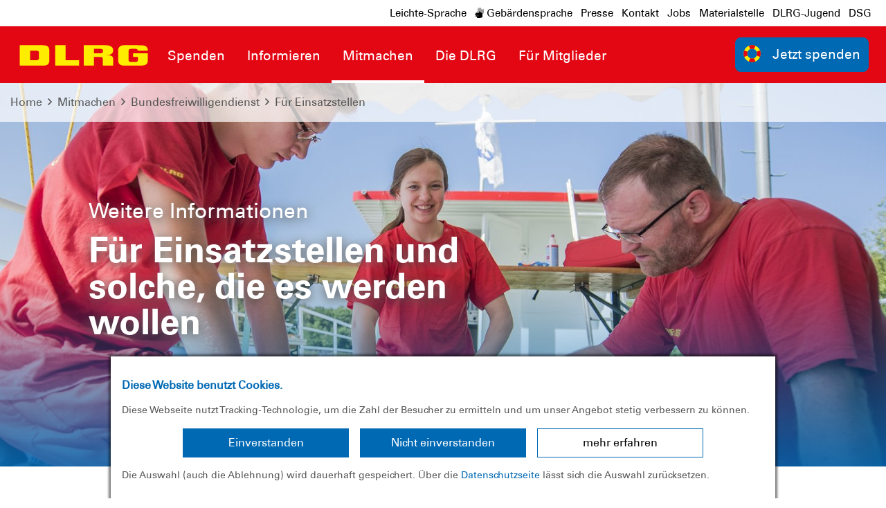

--- FILE ---
content_type: text/html; charset=utf-8
request_url: https://tv.dlrg.de/index.php?id=393539&L=0
body_size: 20022
content:
<!DOCTYPE html>
<html dir="ltr" lang="de-DE">
<head>

<meta charset="utf-8">
<!-- 
	Design and Development
		Jenko Sternberg Design GmbH
		Siedlerweg 18 / 38173 Apelnstedt
		web: www.jenkosternberg.de / email: info@jsdesign.de
		fon: +49 (0) 5333 94 77-10 / fax: +49 (0) 5333 94 77-44
	
	Development
	    DLRG Arbeitskreis IT
	    Im Niedernfeld 1-3
	    31542 Bad Nenndorf
	    web: dlrg.net / support: hilfe.dlrg.net

	This website is powered by TYPO3 - inspiring people to share!
	TYPO3 is a free open source Content Management Framework initially created by Kasper Skaarhoj and licensed under GNU/GPL.
	TYPO3 is copyright 1998-2026 of Kasper Skaarhoj. Extensions are copyright of their respective owners.
	Information and contribution at https://typo3.org/
-->



<title>Anerkennung und Aufgaben von Einsatzstellen | DLRG e.V.</title>
<meta name="generator" content="TYPO3 CMS" />
<meta name="description" content="Ihr wollt selbst Einsatzstelle für den Bundesfreiwilligendienst werden? &amp;#9654; Hier erfahrt ihr alles über die Anerkennung als Einsatzstelle und deren Aufgaben." />
<meta name="keywords" content="Einsatzstellen, DLRG, Bundesfreiwilligendienst, Freiwillige, BFD-Einsatzstelle, Aufgabe, Information" />
<meta name="twitter:card" content="summary" />
<meta name="google-site-verification" content="Fg_Qcfj0ErKUHhi7p71M6GrsD1P8EQXaxyb7yCMBD-k" />


<link rel="stylesheet" href="/global/layout/2019/css/stamm.css?1768141705" media="all">
<link rel="stylesheet" href="/typo3temp/assets/css/7015c8c4ac5ff815b57530b221005fc6.css?1697920404" media="all">






<meta name="viewport" content="width=device-width, initial-scale=1.0, maximum-scale=2.0, minimum-scale=1.0, user-scalable=yes" /><!-- Page-ID:393539-->

        
                <link rel="shortcut icon" href="/global/layout/2019/images/favicon/Favicon-SV-196.png" sizes="196x196">
                <link rel="shortcut icon" href="/global/layout/2019/images/favicon/Favicon-SV-32.png" sizes="32x32">
                <link rel="shortcut icon" href="/global/layout/2019/images/favicon/Favicon-SV-16.png" sizes="16x16">
                <link rel="apple-touch-icon" href="/global/layout/2019/images/favicon/Favicon-SV-180.png">
                <link rel="apple-touch-icon" href="/global/layout/2019/images/favicon/Favicon-SV-167.png" sizes="167x167">
                <link rel="apple-touch-icon" href="/global/layout/2019/images/favicon/Favicon-SV-152.png" sizes="152x152">
                <meta name="msapplication-square70x70logo" content="/global/layout/2019/images/favicon/Favicon-SV-70.png">
                <meta name="msapplication-square150x150logo" content="/global/layout/2019/images/favicon/Favicon-SV-150.png">
                <meta name="msapplication-wide310x150logo" content="/global/layout/2019/images/favicon/Favicon-SV-310q.png">
                <meta name="msapplication-square310x310logo" content="/global/layout/2019/images/favicon/Favicon-SV-310.png">
            

        
        <link rel="preload" href="/global/layout/2019/font/dlrg_regular.woff2" as="font" type="font/woff2" crossorigin>
        <link rel="preload" href="/global/layout/2019/font/dlrg_bold.woff2" as="font" type="font/woff2" crossorigin>
        <link rel="preload" href="/global/layout/2019/fontawesome/fa-solid-900.woff2" as="font" type="font/woff2" crossorigin>
        







    
<link rel="canonical" href="/index.php?id=393539&amp;L=0"/>
</head>
<body id="master">




<div class="page"><section class="teaser"><header id="main-header"><div class="metaNav clearfix" id="metamenu"><div class="container"><nav class="navbar navbar-expand-lg float-right"><ul class="navbar-nav mr-auto"><li class="nav-item"><a class="nav-link " href="https://leichte-sprache.dlrg.de" target="_blank" rel="noopener noreferrer">
                            Leichte-Sprache
                        </a></li><li class="nav-item"><a class="nav-link " href="https://gebaerdensprache.dlrg.de/" target="_blank" rel="noopener noreferrer"><i class="fad fa-sign-language"></i> Gebärdensprache
                        </a></li><li class="nav-item"><a class="nav-link " href="/index.php?id=393029&amp;L=0" >
                                        Presse
                                    </a></li><li class="nav-item"><a class="nav-link " href="/index.php?id=393030&amp;L=0" >
                                        Kontakt
                                    </a></li><li class="nav-item"><a class="nav-link " href="/index.php?id=393028&amp;L=0" >
                                        Jobs
                                    </a></li><li class="nav-item"><a class="nav-link " href="https://shop.dlrg.de" target="_blank" rel="noopener noreferrer">
                                        Materialstelle
                                    </a></li><li class="nav-item"><a class="nav-link " href="https://dlrg-jugend.de/" target="_blank" rel="noopener noreferrer">
                                        DLRG-Jugend
                                    </a></li><li class="nav-item"><a class="nav-link " href="https://dsg.dlrg.de/" target="_blank" rel="noopener noreferrer">
                                        DSG
                                    </a></li></ul></nav></div></div><div class="container-fluid"><div class="container mainnav"><nav class="navbar navbar-expand-lg"><a class="navbar-brand" href="/index.php?id=392384&amp;L=0"><img alt="" height="54" src="/global/layout/2019/images/DLRG-Logo.svg" width="auto"></a><button aria-controls="navbarMainMenu" aria-expanded="false" aria-label="Toggle navigation" class="navbar-toggler" data-target="#navbarMainMenu" data-toggle="collapse" type="button"><span class="navbar-toggler-icon"></span></button><div class="collapse navbar-collapse" id="navbarMainMenu"><ul class="navbar-nav mr-auto"><li class="nav-item"><a class="nav-link" href="https://spenden.dlrg.de/" target="_blank" rel="noopener noreferrer" title="Spenden"><p>Spenden</p></a><div class="navhover" style="display: none;"><div class="flex"><div class="subnavleft"><div class="image" style="background-image: url(/fileadmin/user_upload/DLRG.de/Fuer-Mitglieder/AA_DLRG2019/Spenden/FehBild03.jpg); background-repeat: no-repeat; background-size: auto 250px; width: 100%; height: 250px;"><div class="subnavTextBox"><span>Hilf uns!</span><p>
            Mit deiner Spende
        </p></div></div><span class="title">+49 (0)5723 - 955 444</span><p><i class="fa fa-envelope mr-2"></i><a class="email" href="mailto:spenden@dlrg.de">
                    spenden@dlrg.de
                </a></p></div></div></div></li><li class="nav-item"><a class="nav-link" href="/index.php?id=392756&amp;L=0"  title="Informieren"><p>Informieren</p></a><div class="navhover" style="display: none;"><div class="flex"><div class="subnavleft"><div class="image" style="background-image: url(/global/layout/2019/images/typo3/menu.jpg); background-repeat: no-repeat; background-size: auto 250px; width: 100%; height: 250px;"><div class="subnavTextBox"><span>Informiere dich!</span><p>
            Was die <b>DLRG</b> dir bietet
        </p></div></div><span class="title"></span><p><i class="fa fa-envelope mr-2"></i><a class="email" href="mailto:info@dlrg.de">
                    info@dlrg.de
                </a></p></div><ul aria-labelledby="navbarDropdown" class="level2 subnav1"><li class="nav-item"><a class="dropdown-item" href="/index.php?id=393552&amp;L=0"  title="Die DLRG in deiner Nähe"><p>Die DLRG in deiner Nähe</p></a></li><li class="nav-item"><a class="dropdown-item" href="/index.php?id=393029&amp;L=0"  title="Presse"><p>Presse</p><span><i class="far fa-plus"></i></span></a><ul aria-labelledby="navbarDropdown" class="level3"><li class="nav-item"><a class="dropdown-item" href="/index.php?id=394223&amp;L=0"  title="DLRG Jahresbilanz"><p>DLRG Jahresbilanz</p></a></li><li class="nav-item"><a class="dropdown-item" href="/index.php?id=394162&amp;L=0"  title="Schwimmfähigkeit"><p>Schwimmfähigkeit</p></a></li><li class="nav-item"><a class="dropdown-item" href="/index.php?id=394160&amp;L=0"  title="Statistik Ertrinken"><p>Statistik Ertrinken</p></a></li><li class="nav-item"><a class="dropdown-item" href="/index.php?id=522310&amp;L=0"  title="Kernaussagen Schwimmen lernen"><p>Kernaussagen Schwimmen lernen</p></a></li><li class="nav-item"><a class="dropdown-item" href="/index.php?id=393845&amp;L=0"  title="Pressemitteilungen"><p>Pressemitteilungen</p></a></li><li class="nav-item"><a class="dropdown-item" href="/index.php?id=491549&amp;L=0"  title="Presse-News im Detail"><p>Presse-News im Detail</p></a></li><li class="nav-item"><a class="dropdown-item" href="/index.php?id=393846&amp;L=0"  title="Mediathek"><p>Mediathek</p></a></li></ul></li><li class="nav-item"><a class="dropdown-item" href="/index.php?id=393827&amp;L=0"  title="Ausbildung"><p>Ausbildung</p><span><i class="far fa-plus"></i></span></a><ul aria-labelledby="navbarDropdown" class="level3"><li class="nav-item"><a class="dropdown-item" href="/index.php?id=459692&amp;L=0"  title="Schwimmen lernen"><p>Schwimmen lernen</p></a></li><li class="nav-item"><a class="dropdown-item" href="/index.php?id=393433&amp;L=0"  title="Schwimmabzeichen"><p>Schwimmabzeichen</p></a></li><li class="nav-item"><a class="dropdown-item" href="/index.php?id=393434&amp;L=0"  title="Rettungsschwimmabzeichen"><p>Rettungsschwimmabzeichen</p></a></li><li class="nav-item"><a class="dropdown-item" href="/index.php?id=532123&amp;L=0"  title="Schnorchelabzeichen"><p>Schnorchelabzeichen</p></a></li><li class="nav-item"><a class="dropdown-item" href="/index.php?id=393891&amp;L=0"  title="Prüfungsfragenquiz"><p>Prüfungsfragenquiz</p></a></li><li class="nav-item"><a class="dropdown-item" href="/index.php?id=393496&amp;L=0"  title="Erste Hilfe"><p>Erste Hilfe</p></a></li><li class="nav-item"><a class="dropdown-item" href="/index.php?id=516367&amp;L=0"  title="Erste Hilfe mit Selbstschutzinhalten (EHSH)"><p>Erste Hilfe mit Selbstschutzinhalten (EHSH)</p></a></li><li class="nav-item"><a class="dropdown-item" href="/index.php?id=393552&amp;L=0"  title="Kurse vor Ort"><p>Kurse vor Ort</p></a></li></ul></li><li class="nav-item"><a class="dropdown-item" href="/index.php?id=392998&amp;L=0"  title="Freizeit im Wasser"><p>Freizeit im Wasser</p><span><i class="far fa-plus"></i></span></a><ul aria-labelledby="navbarDropdown" class="level3"><li class="nav-item"><a class="dropdown-item" href="/index.php?id=393432&amp;L=0"  title="Baderegeln"><p>Baderegeln</p></a></li><li class="nav-item"><a class="dropdown-item" href="/index.php?id=393465&amp;L=0"  title="Eisregeln"><p>Eisregeln</p></a></li><li class="nav-item"><a class="dropdown-item" href="/index.php?id=393455&amp;L=0"  title="Selbst- und Fremdrettung"><p>Selbst- und Fremdrettung</p></a></li><li class="nav-item"><a class="dropdown-item" href="/index.php?id=393457&amp;L=0"  title="Gefahren"><p>Gefahren</p></a></li><li class="nav-item"><a class="dropdown-item" href="/index.php?id=393892&amp;L=0"  title="Sicherheitstipps"><p>Sicherheitstipps</p></a></li><li class="nav-item"><a class="dropdown-item" href="/index.php?id=394067&amp;L=0"  title="Badestellenkennzeichnung"><p>Badestellenkennzeichnung</p></a></li></ul></li><li class="nav-item"><a class="dropdown-item" href="/index.php?id=513261&amp;L=0"  title="Hochwasser"><p>Hochwasser</p></a></li><li class="nav-item"><a class="dropdown-item" href="/index.php?id=520614&amp;L=0"  title="Infos für Lehrkräfte"><p>Infos für Lehrkräfte</p><span><i class="far fa-plus"></i></span></a><ul aria-labelledby="navbarDropdown" class="level3"><li class="nav-item"><a class="dropdown-item" href="/index.php?id=394076&amp;L=0"  title="Sicherheitstipps für Lehrer und Erzieher"><p>Sicherheitstipps für Lehrer und Erzieher</p></a></li><li class="nav-item"><a class="dropdown-item" href="/index.php?id=393500&amp;L=0"  title="Praxishilfe für den Schwimmunterricht"><p>Praxishilfe für den Schwimmunterricht</p></a></li><li class="nav-item"><a class="dropdown-item" href="/index.php?id=523211&amp;L=0"  title="Tagung DLRG und Schule"><p>Tagung DLRG und Schule</p></a></li><li class="nav-item"><a class="dropdown-item" href="/index.php?id=393499&amp;L=0"  title="Förderpreis DLRG &amp; Schule"><p>Förderpreis DLRG &amp; Schule</p></a></li></ul></li><li class="nav-item"><a class="dropdown-item" href="/index.php?id=523082&amp;L=0"  title="Badestellensicherheit"><p>Badestellensicherheit</p></a></li><li class="nav-item"><a class="dropdown-item" href="/index.php?id=394265&amp;L=0"  title="Unser Verbandsorgan- Lebensretter"><p>Unser Verbandsorgan- Lebensretter</p></a></li><li class="nav-item"><a class="dropdown-item" href="/index.php?id=395431&amp;L=0"  title="Einsatztagebuch"><p>Einsatztagebuch</p><span><i class="far fa-plus"></i></span></a><ul aria-labelledby="navbarDropdown" class="level3"><li class="nav-item"><a class="dropdown-item" href="/index.php?id=395432&amp;L=0"  title="Einsatzdetails"><p>Einsatzdetails</p></a></li></ul></li><li class="nav-item"><a class="dropdown-item" href="/index.php?id=493245&amp;L=0"  title="Prävention sexualisierter Gewalt"><p>Prävention sexualisierter Gewalt</p></a></li><li class="nav-item"><a class="dropdown-item" href="/index.php?id=535333&amp;L=0"  title="UV-Schutz"><p>UV-Schutz</p></a></li><li class="nav-item"><a class="dropdown-item" href="/index.php?id=525299&amp;L=0"  title="Hinweisgebersystem"><p>Hinweisgebersystem</p></a></li></ul></div></div></li><li class="nav-item"><a class="nav-link selected" href="/index.php?id=393002&amp;L=0"  title="Mitmachen"><p>Mitmachen</p></a><div class="navhover" style="display: none;"><div class="flex"><div class="subnavleft"><div class="image" style="background-image: url(/global/layout/2019/images/typo3/menu.jpg); background-repeat: no-repeat; background-size: auto 250px; width: 100%; height: 250px;"><div class="subnavTextBox"><span>Informiere dich!</span><p>
            Was die <b>DLRG</b> dir bietet
        </p></div></div><span class="title"></span><p><i class="fa fa-envelope mr-2"></i><a class="email" href="mailto:info@dlrg.de">
                    info@dlrg.de
                </a></p></div><ul aria-labelledby="navbarDropdown" class="level2 subnav1"><li class="nav-item"><a class="dropdown-item" href="/index.php?id=530326&amp;L=0"  title="Mitglied werden"><p>Mitglied werden</p></a></li><li class="nav-item"><a class="dropdown-item selected" href="/index.php?id=393003&amp;L=0"  title="Bundesfreiwilligendienst"><p>Bundesfreiwilligendienst</p><span><i class="far fa-plus"></i></span></a><ul aria-labelledby="navbarDropdown" class="level3"><li class="nav-item"><a class="dropdown-item" href="/index.php?id=393536&amp;L=0"  title="Für Freiwillige"><p>Für Freiwillige</p></a></li><li class="nav-item"><a class="dropdown-item" href="/index.php?id=393538&amp;L=0"  title="Einsatzstellen"><p>Einsatzstellen</p></a></li><li class="nav-item"><a class="dropdown-item selected" href="/index.php?id=393539&amp;L=0"  title="Für Einsatzstellen"><p>Für Einsatzstellen</p></a></li><li class="nav-item"><a class="dropdown-item" href="/index.php?id=393540&amp;L=0"  title="Downloads"><p>Downloads</p></a></li></ul></li><li class="nav-item"><a class="dropdown-item" href="/index.php?id=393004&amp;L=0"  title="Wasserrettungsdienst"><p>Wasserrettungsdienst</p><span><i class="far fa-plus"></i></span></a><ul aria-labelledby="navbarDropdown" class="level3"><li class="nav-item"><a class="dropdown-item" href="/index.php?id=393502&amp;L=0"  title="Jugend-Einsatz-Team (JET)"><p>Jugend-Einsatz-Team (JET)</p></a></li><li class="nav-item"><a class="dropdown-item" href="/index.php?id=514166&amp;L=0"  title="Zentraler Wasserrettungsdienst Küste (ZWRD-K)"><p>Zentraler Wasserrettungsdienst Küste (ZWRD-K)</p></a></li><li class="nav-item"><a class="dropdown-item" href="/index.php?id=393802&amp;L=0"  title="Lerne Retten im Urlaub"><p>Lerne Retten im Urlaub</p></a></li><li class="nav-item"><a class="dropdown-item" href="/index.php?id=394893&amp;L=0"  title="Blog: Mit dem Fahrrad an die Küste"><p>Blog: Mit dem Fahrrad an die Küste</p></a></li><li class="nav-item"><a class="dropdown-item" href="/index.php?id=476769&amp;L=0"  title="Prüfungsfragenquiz WRD"><p>Prüfungsfragenquiz WRD</p></a></li></ul></li><li class="nav-item"><a class="dropdown-item" href="/index.php?id=393918&amp;L=0"  title="Bootswesen"><p>Bootswesen</p><span><i class="far fa-plus"></i></span></a><ul aria-labelledby="navbarDropdown" class="level3"><li class="nav-item"><a class="dropdown-item" href="/index.php?id=393932&amp;L=0"  title="Prüfungsfragenquiz Bootswesen"><p>Prüfungsfragenquiz Bootswesen</p></a></li></ul></li><li class="nav-item"><a class="dropdown-item" href="/index.php?id=395363&amp;L=0"  title="Sprechfunk"><p>Sprechfunk</p><span><i class="far fa-plus"></i></span></a><ul aria-labelledby="navbarDropdown" class="level3"><li class="nav-item"><a class="dropdown-item" href="/index.php?id=393919&amp;L=0"  title="Der Weg zum Sprechfunker und weitere Qualifikationen"><p>Der Weg zum Sprechfunker und weitere Qualifikationen</p></a></li><li class="nav-item"><a class="dropdown-item" href="/index.php?id=404823&amp;L=0"  title="IuK-Prüfungsfragenquiz"><p>IuK-Prüfungsfragenquiz</p></a></li></ul></li><li class="nav-item"><a class="dropdown-item" href="/index.php?id=393019&amp;L=0"  title="Rettungssport"><p>Rettungssport</p><span><i class="far fa-plus"></i></span></a><ul aria-labelledby="navbarDropdown" class="level3"><li class="nav-item"><a class="dropdown-item" href="/index.php?id=393862&amp;L=0"  title="Wettkämpfe"><p>Wettkämpfe</p></a></li><li class="nav-item"><a class="dropdown-item" href="/index.php?id=395629&amp;L=0"  title="News"><p>News</p></a></li><li class="nav-item"><a class="dropdown-item" href="/index.php?id=393864&amp;L=0"  title="Informationen"><p>Informationen</p></a></li><li class="nav-item"><a class="dropdown-item" href="/index.php?id=394080&amp;L=0"  title="Kader"><p>Kader</p></a></li><li class="nav-item"><a class="dropdown-item" href="/index.php?id=394154&amp;L=0"  title="Kampfrichter"><p>Kampfrichter</p></a></li><li class="nav-item"><a class="dropdown-item" href="/index.php?id=453515&amp;L=0"  title="Anti-Doping"><p>Anti-Doping</p></a></li></ul></li><li class="nav-item"><a class="dropdown-item" href="/index.php?id=394448&amp;L=0"  title="Schwimmausbilder werden"><p>Schwimmausbilder werden</p><span><i class="far fa-plus"></i></span></a><ul aria-labelledby="navbarDropdown" class="level3"><li class="nav-item"><a class="dropdown-item" href="/index.php?id=393860&amp;L=0"  title="Ausbilder Schwimmen"><p>Ausbilder Schwimmen</p></a></li><li class="nav-item"><a class="dropdown-item" href="/index.php?id=394449&amp;L=0"  title="Ausbilder RS"><p>Ausbilder RS</p></a></li><li class="nav-item"><a class="dropdown-item" href="/index.php?id=394422&amp;L=0"  title="Übungsleiter"><p>Übungsleiter</p></a></li></ul></li><li class="nav-item"><a class="dropdown-item" href="/index.php?id=393940&amp;L=0"  title="Strömungsretter"><p>Strömungsretter</p><span><i class="far fa-plus"></i></span></a><ul aria-labelledby="navbarDropdown" class="level3"><li class="nav-item"><a class="dropdown-item" href="/index.php?id=395362&amp;L=0"  title="Der Weg zum Strömungsretter und weiterführende Qualifikationen"><p>Der Weg zum Strömungsretter und weiterführende Qualifikationen</p></a></li><li class="nav-item"><a class="dropdown-item" href="/index.php?id=394187&amp;L=0"  title="Rafting"><p>Rafting</p></a></li><li class="nav-item"><a class="dropdown-item" href="/index.php?id=395387&amp;L=0"  title="Seiltechnik und Sachkunde PSA"><p>Seiltechnik und Sachkunde PSA</p></a></li><li class="nav-item"><a class="dropdown-item" href="/index.php?id=394446&amp;L=0"  title="Häufig gestellte Fragen"><p>Häufig gestellte Fragen</p></a></li><li class="nav-item"><a class="dropdown-item" href="/index.php?id=527161&amp;L=0"  title="Symposium 2024"><p>Symposium 2024</p></a></li></ul></li><li class="nav-item"><a class="dropdown-item" href="/index.php?id=393942&amp;L=0"  title="Hubschrauber gestützte Wasserrettung"><p>Hubschrauber gestützte Wasserrettung</p></a></li><li class="nav-item"><a class="dropdown-item" href="/index.php?id=393921&amp;L=0"  title="Tauchen"><p>Tauchen</p><span><i class="far fa-plus"></i></span></a><ul aria-labelledby="navbarDropdown" class="level3"><li class="nav-item"><a class="dropdown-item" href="/index.php?id=393934&amp;L=0"  title="Einsatztauchen"><p>Einsatztauchen</p></a></li><li class="nav-item"><a class="dropdown-item" href="/index.php?id=393935&amp;L=0"  title="Freizeitgerätetauchen"><p>Freizeitgerätetauchen</p></a></li></ul></li><li class="nav-item"><a class="dropdown-item" href="/index.php?id=393006&amp;L=0"  title="Öffentliche Gefahrenabwehr"><p>Öffentliche Gefahrenabwehr</p></a></li><li class="nav-item"><a class="dropdown-item" href="/index.php?id=508134&amp;L=0"  title="Mobile Betreuungsreserve des Bundes für den Zivilschutz"><p>Mobile Betreuungsreserve des Bundes für den Zivilschutz</p></a></li><li class="nav-item"><a class="dropdown-item" href="/index.php?id=395621&amp;L=0"  title="Auslandseinsätze"><p>Auslandseinsätze</p></a></li><li class="nav-item"><a class="dropdown-item" href="/index.php?id=393943&amp;L=0"  title="Rettungshunde"><p>Rettungshunde</p></a></li><li class="nav-item"><a class="dropdown-item" href="/index.php?id=400779&amp;L=0"  title="DLRG-NIVEA"><p>DLRG-NIVEA</p><span><i class="far fa-plus"></i></span></a><ul aria-labelledby="navbarDropdown" class="level3"><li class="nav-item"><a class="dropdown-item" href="/index.php?id=408756&amp;L=0"  title="Strandfest"><p>Strandfest</p></a></li><li class="nav-item"><a class="dropdown-item" href="/index.php?id=408762&amp;L=0"  title="NIVEA Preis für Lebensretter*innen"><p>NIVEA Preis für Lebensretter*innen</p></a></li><li class="nav-item"><a class="dropdown-item" href="/index.php?id=408760&amp;L=0"  title="Seepferdchen für alle"><p>Seepferdchen für alle</p></a></li><li class="nav-item"><a class="dropdown-item" href="/index.php?id=494493&amp;L=0"  title="Wasserspaß"><p>Wasserspaß</p></a></li></ul></li><li class="nav-item"><a class="dropdown-item" href="/index.php?id=393914&amp;L=0"  title="Medizin in der DLRG"><p>Medizin in der DLRG</p><span><i class="far fa-plus"></i></span></a><ul aria-labelledby="navbarDropdown" class="level3"><li class="nav-item"><a class="dropdown-item" href="/index.php?id=393915&amp;L=0"  title="Sanitätsausbildungen"><p>Sanitätsausbildungen</p></a></li></ul></li><li class="nav-item"><a class="dropdown-item" href="/index.php?id=393916&amp;L=0"  title="RUND"><p>RUND</p><span><i class="far fa-plus"></i></span></a><ul aria-labelledby="navbarDropdown" class="level3"><li class="nav-item"><a class="dropdown-item" href="/index.php?id=393917&amp;L=0"  title="Kursinhalte RUND-Kurs"><p>Kursinhalte RUND-Kurs</p></a></li></ul></li><li class="nav-item"><a class="dropdown-item" href="https://dlrg-jugend.de/" target="_blank" rel="noopener noreferrer" title="Jugendarbeit"><p>Jugendarbeit</p></a></li><li class="nav-item"><a class="dropdown-item" href="/index.php?id=393008&amp;L=0"  title="Vorstandsarbeit"><p>Vorstandsarbeit</p></a></li></ul></div></div></li><li class="nav-item"><a class="nav-link" href="/index.php?id=528194&amp;L=0"  title="Die DLRG"><p>Die DLRG</p></a><div class="navhover" style="display: none;"><div class="flex"><div class="subnavleft"><div class="image" style="background-image: url(/global/layout/2019/images/typo3/menu.jpg); background-repeat: no-repeat; background-size: auto 250px; width: 100%; height: 250px;"><div class="subnavTextBox"><span>Informiere dich!</span><p>
            Was die <b>DLRG</b> dir bietet
        </p></div></div><span class="title"></span><p><i class="fa fa-envelope mr-2"></i><a class="email" href="mailto:info@dlrg.de">
                    info@dlrg.de
                </a></p></div><ul aria-labelledby="navbarDropdown" class="level2 subnav1"><li class="nav-item"><a class="dropdown-item" href="/index.php?id=393831&amp;L=0"  title="Verbandsstruktur"><p>Verbandsstruktur</p><span><i class="far fa-plus"></i></span></a><ul aria-labelledby="navbarDropdown" class="level3"><li class="nav-item"><a class="dropdown-item" href="/index.php?id=393024&amp;L=0"  title="Organe und Gremien"><p>Organe und Gremien</p></a></li><li class="nav-item"><a class="dropdown-item" href="https://dlrg-jugend.de/" target="_blank" rel="noopener noreferrer" title="DLRG-Jugend"><p>DLRG-Jugend</p></a></li><li class="nav-item"><a class="dropdown-item" href="/index.php?id=393838&amp;L=0"  title="Bundeszentrum"><p>Bundeszentrum</p></a></li></ul></li><li class="nav-item"><a class="dropdown-item" href="/index.php?id=393269&amp;L=0"  title="Leitbild"><p>Leitbild</p></a></li><li class="nav-item"><a class="dropdown-item" href="/index.php?id=528308&amp;L=0"  title="Satzung und Ordnungen"><p>Satzung und Ordnungen</p></a></li><li class="nav-item"><a class="dropdown-item" href="/index.php?id=393030&amp;L=0"  title="Kontakt und Ansprechpartner"><p>Kontakt und Ansprechpartner</p><span><i class="far fa-plus"></i></span></a><ul aria-labelledby="navbarDropdown" class="level3"><li class="nav-item"><a class="dropdown-item" href="/index.php?id=394297&amp;L=0"  title="Kontaktformular"><p>Kontaktformular</p></a></li><li class="nav-item"><a class="dropdown-item" href="/index.php?id=394292&amp;L=0"  title="Bundesbeauftragte und Projektleiter"><p>Bundesbeauftragte und Projektleiter</p></a></li><li class="nav-item"><a class="dropdown-item" href="/index.php?id=502685&amp;L=0"  title="Präsidium"><p>Präsidium</p></a></li><li class="nav-item"><a class="dropdown-item" href="/index.php?id=393951&amp;L=0"  title="Bundesgeschäftsstelle"><p>Bundesgeschäftsstelle</p></a></li><li class="nav-item"><a class="dropdown-item" href="/index.php?id=394439&amp;L=0"  title="Landesverbände"><p>Landesverbände</p></a></li><li class="nav-item"><a class="dropdown-item" href="/index.php?id=394442&amp;L=0"  title="Ehrenmitglieder"><p>Ehrenmitglieder</p></a></li></ul></li><li class="nav-item"><a class="dropdown-item" href="/index.php?id=393028&amp;L=0"  title="Stellenausschreibungen"><p>Stellenausschreibungen</p></a></li><li class="nav-item"><a class="dropdown-item" href="/index.php?id=393025&amp;L=0"  title="Geschichte und historische Sammlungen"><p>Geschichte und historische Sammlungen</p><span><i class="far fa-plus"></i></span></a><ul aria-labelledby="navbarDropdown" class="level3"><li class="nav-item"><a class="dropdown-item" href="https://dlrg.archiv.melusine.info/" target="_blank" rel="noopener noreferrer" title="Historisches Archiv der DLRG-Bundesgeschäftsstelle"><p>Historisches Archiv der DLRG-Bundesgeschäftsstelle</p></a></li><li class="nav-item"><a class="dropdown-item" href="/index.php?id=394151&amp;L=0"  title="DLRG Online-Museum"><p>DLRG Online-Museum</p></a></li></ul></li><li class="nav-item"><a class="dropdown-item" href="/index.php?id=393027&amp;L=0"  title="Kooperationen"><p>Kooperationen</p></a></li><li class="nav-item"><a class="dropdown-item" href="/index.php?id=393841&amp;L=0"  title="Netzwerk"><p>Netzwerk</p></a></li><li class="nav-item"><a class="dropdown-item" href="/index.php?id=393898&amp;L=0"  title="Transparenz"><p>Transparenz</p></a></li><li class="nav-item"><a class="dropdown-item" href="/index.php?id=499779&amp;L=0"  title="Social Media"><p>Social Media</p></a></li><li class="nav-item"><a class="dropdown-item" href="https://www.youtube.com/c/DLRGTube1913" target="_blank" rel="noopener noreferrer" title="DLRGTube"><p>DLRGTube</p></a></li><li class="nav-item"><a class="dropdown-item" href="/index.php?id=529820&amp;L=0"  title="DLRG Newsletter"><p>DLRG Newsletter</p></a></li></ul></div></div></li><li class="nav-item"><a class="nav-link" href="/index.php?id=393010&amp;L=0"  title="Für Mitglieder"><p>Für Mitglieder</p></a><div class="navhover" style="display: none;"><div class="flex"><div class="subnavleft"><div class="image" style="background-image: url(/global/layout/2019/images/typo3/menu.jpg); background-repeat: no-repeat; background-size: auto 250px; width: 100%; height: 250px;"><div class="subnavTextBox"><span>Informiere dich!</span><p>
            Was die <b>DLRG</b> dir bietet
        </p></div></div><span class="title"></span><p><i class="fa fa-envelope mr-2"></i><a class="email" href="mailto:info@dlrg.de">
                    info@dlrg.de
                </a></p></div><ul aria-labelledby="navbarDropdown" class="level2 subnav1"><li class="nav-item"><a class="dropdown-item" href="/index.php?id=528794&amp;L=0"  title="Psychosoziale Notfallversorgung (PSNV)"><p>Psychosoziale Notfallversorgung (PSNV)</p></a></li><li class="nav-item"><a class="dropdown-item" href="/index.php?id=525442&amp;L=0"  title="Inside"><p>Inside</p></a></li><li class="nav-item"><a class="dropdown-item" href="/index.php?id=393011&amp;L=0"  title="Lehrgänge"><p>Lehrgänge</p><span><i class="far fa-plus"></i></span></a><ul aria-labelledby="navbarDropdown" class="level3"><li class="nav-item"><a class="dropdown-item" href="/index.php?id=393011&amp;L=0"  title="Lehrgänge Bundesakademie"><p>Lehrgänge Bundesakademie</p></a></li><li class="nav-item"><a class="dropdown-item" href="/index.php?id=525409&amp;L=0"  title="Anreise - Lehrgänge und Tagungen"><p>Anreise - Lehrgänge und Tagungen</p></a></li><li class="nav-item"><a class="dropdown-item" href="/index.php?id=393908&amp;L=0"  title="Teilnahmebedingungen"><p>Teilnahmebedingungen</p></a></li><li class="nav-item"><a class="dropdown-item" href="/index.php?id=393909&amp;L=0"  title="Kinderbetreuung"><p>Kinderbetreuung</p></a></li><li class="nav-item"><a class="dropdown-item" href="https://dlrg.net/veranstaltungen" target="_blank" rel="noopener noreferrer" title="Bundesweite Lehrgangssuche"><p>Bundesweite Lehrgangssuche</p></a></li><li class="nav-item"><a class="dropdown-item" href="https://dlrg-jugend.de/veranstaltungen/" target="_blank" rel="noopener noreferrer" title="Bildungsangebote DLRG-Jugend"><p>Bildungsangebote DLRG-Jugend</p></a></li></ul></li><li class="nav-item"><a class="dropdown-item" href="https://www.dlrg.net/" target="_blank" rel="noopener noreferrer" title="ISC (Internet Service Center)"><p>ISC (Internet Service Center)</p></a></li><li class="nav-item"><a class="dropdown-item" href="/index.php?id=395428&amp;L=0"  title="DLRG Manager"><p>DLRG Manager</p><span><i class="far fa-plus"></i></span></a><ul aria-labelledby="navbarDropdown" class="level3"><li class="nav-item"><a class="dropdown-item" href="http://mv.dlrg.net/" target="_blank" rel="noopener noreferrer" title="DLRG Manager Anwendung"><p>DLRG Manager Anwendung</p></a></li><li class="nav-item"><a class="dropdown-item" href="/index.php?id=510304&amp;L=0"  title="Support DLRG Manager"><p>Support DLRG Manager</p></a></li></ul></li><li class="nav-item"><a class="dropdown-item" href="/index.php?id=393012&amp;L=0"  title="Ausschreibungen und Wettbewerbe"><p>Ausschreibungen und Wettbewerbe</p></a></li><li class="nav-item"><a class="dropdown-item" href="/index.php?id=395622&amp;L=0"  title="Drohnen"><p>Drohnen</p></a></li><li class="nav-item"><a class="dropdown-item" href="/index.php?id=393836&amp;L=0"  title="VK und Präsidium im Dialog"><p>VK und Präsidium im Dialog</p></a></li><li class="nav-item"><a class="dropdown-item" href="/index.php?id=393950&amp;L=0"  title="Arbeitskreise und Projektgruppen"><p>Arbeitskreise und Projektgruppen</p><span><i class="far fa-plus"></i></span></a><ul aria-labelledby="navbarDropdown" class="level3"><li class="nav-item"><a class="dropdown-item" href="/index.php?id=395639&amp;L=0"  title="Chancengleichheit"><p>Chancengleichheit</p></a></li><li class="nav-item"><a class="dropdown-item" href="/index.php?id=395642&amp;L=0"  title="Kompetenzteam Verbandskommunikation"><p>Kompetenzteam Verbandskommunikation</p></a></li><li class="nav-item"><a class="dropdown-item" href="/index.php?id=503487&amp;L=0"  title="Sicherheit und Gesundheit"><p>Sicherheit und Gesundheit</p></a></li><li class="nav-item"><a class="dropdown-item" href="/index.php?id=531637&amp;L=0"  title="Arbeitsgruppe Verbandskommunkation Rettungssport"><p>Arbeitsgruppe Verbandskommunkation Rettungssport</p></a></li></ul></li><li class="nav-item"><a class="dropdown-item" href="https://shop.dlrg.de/" target="_blank" rel="noopener noreferrer" title="Shop"><p>Shop</p></a></li><li class="nav-item"><a class="dropdown-item" href="/index.php?id=393020&amp;L=0"  title="Medien"><p>Medien</p><span><i class="far fa-plus"></i></span></a><ul aria-labelledby="navbarDropdown" class="level3"><li class="nav-item"><a class="dropdown-item" href="https://www.youtube.com/channel/UC5nBVS16iWk1I4rt-ZLnD-A" target="_blank" rel="noopener noreferrer" title="DLRG Tube"><p>DLRG Tube</p></a></li><li class="nav-item"><a class="dropdown-item" href="https://dlrg.de/dlrg-inside" target="_blank" rel="noopener noreferrer" title="DLRG inside"><p>DLRG inside</p></a></li><li class="nav-item"><a class="dropdown-item" href="https://www.dlrg.de/podcast/" target="_blank" rel="noopener noreferrer" title="podcast"><p>podcast</p></a></li><li class="nav-item"><a class="dropdown-item" href="/index.php?id=394265&amp;L=0"  title="Lebensretter"><p>Lebensretter</p></a></li></ul></li><li class="nav-item"><a class="dropdown-item" href="/index.php?id=393953&amp;L=0"  title="Mitgliedschaft kündigen"><p>Mitgliedschaft kündigen</p></a></li><li class="nav-item"><a class="dropdown-item" href="/index.php?id=472261&amp;L=0"  title="Printplanet"><p>Printplanet</p></a></li><li class="nav-item"><a class="dropdown-item" href="/index.php?id=514314&amp;L=0"  title="Dein Auto über die DLRG"><p>Dein Auto über die DLRG</p></a></li></ul></div></div></li></ul></div><form class="form-inline normal"><a class="openCloseSearch" href="#"><i class="fa fa-search"></i></a></form><a href="/index.php?id=393073&amp;L=0"><button class="btn btn-blue btnSpenden btn-group-lg" role="group" type="button"><img alt="" height="39" src="/global/layout/2019/images/ring.svg" width="auto">Jetzt spenden
        </button></a></nav></div><div class="container mainnav mobilenav"><nav class="navbar navbar-expand-lg" id="navhead"><a class="navbar-brand" href="/index.php?id=392384&amp;L=0"><img alt="" height="54" src="/global/layout/2019/images/DLRG-Logo.svg" width="auto"></a><button aria-controls="navbarMainMenuMobile" aria-expanded="false" aria-label="Toggle navigation"
                            class="navbar-toggler" data-target="#navbarMainMenuMobile"
                            data-toggle="collapse" type="button"><span class="navbar-toggler-icon"></span></button><form class="form-inline normal"><a href="/index.php?id=393073&amp;L=0"><button class="btn btn-blue btnSpenden btn-group-lg" role="group" type="button"><img alt="" height="39" src="/global/layout/2019/images/ring.svg" width="auto">Jetzt spenden
        </button></a></form></nav><div class="collapse navbar-collapsed" id="navbarMainMenuMobile"><ul class="navbar-nav mr-auto"><li class="nav-item"><a class="nav-link" href="https://spenden.dlrg.de/" target="_blank" rel="noopener noreferrer" title="Spenden"><p>Spenden</p></a></li><li class="nav-item"><a class="nav-link" href="/index.php?id=392756&amp;L=0"  title="Informieren"><p>Informieren</p></a><ul aria-labelledby="navbarDropdown" class="dropdown-menu level2"><li class="nav-item"><a class="dropdown-item back" href="#"><i class="fa fa-angle-left"></i> Zurück</a></li><li class="nav-item"><a class="dropdown-item" href="/index.php?id=393552&amp;L=0"  title="Die DLRG in deiner Nähe"><p>Die DLRG in deiner Nähe</p></a></li><li class="nav-item"><a class="dropdown-item" href="/index.php?id=393029&amp;L=0"  title="Presse"><p>Presse</p></a><ul aria-labelledby="navbarDropdown" class="level3"><li class="nav-item"><a class="dropdown-item back" href="#"><i class="fa fa-angle-left"></i> Zurück</a></li><li class="nav-item"><a class="dropdown-item" href="/index.php?id=394223&amp;L=0"  title="DLRG Jahresbilanz"><p>DLRG Jahresbilanz</p></a></li><li class="nav-item"><a class="dropdown-item" href="/index.php?id=394162&amp;L=0"  title="Schwimmfähigkeit"><p>Schwimmfähigkeit</p></a></li><li class="nav-item"><a class="dropdown-item" href="/index.php?id=394160&amp;L=0"  title="Statistik Ertrinken"><p>Statistik Ertrinken</p></a></li><li class="nav-item"><a class="dropdown-item" href="/index.php?id=522310&amp;L=0"  title="Kernaussagen Schwimmen lernen"><p>Kernaussagen Schwimmen lernen</p></a></li><li class="nav-item"><a class="dropdown-item" href="/index.php?id=393845&amp;L=0"  title="Pressemitteilungen"><p>Pressemitteilungen</p></a></li><li class="nav-item"><a class="dropdown-item" href="/index.php?id=491549&amp;L=0"  title="Presse-News im Detail"><p>Presse-News im Detail</p></a></li><li class="nav-item"><a class="dropdown-item" href="/index.php?id=393846&amp;L=0"  title="Mediathek"><p>Mediathek</p></a></li></ul><span><i class="fa fa-angle-right"></i></span></li></li><li class="nav-item"><a class="dropdown-item" href="/index.php?id=393827&amp;L=0"  title="Ausbildung"><p>Ausbildung</p></a><ul aria-labelledby="navbarDropdown" class="level3"><li class="nav-item"><a class="dropdown-item back" href="#"><i class="fa fa-angle-left"></i> Zurück</a></li><li class="nav-item"><a class="dropdown-item" href="/index.php?id=459692&amp;L=0"  title="Schwimmen lernen"><p>Schwimmen lernen</p></a></li><li class="nav-item"><a class="dropdown-item" href="/index.php?id=393433&amp;L=0"  title="Schwimmabzeichen"><p>Schwimmabzeichen</p></a></li><li class="nav-item"><a class="dropdown-item" href="/index.php?id=393434&amp;L=0"  title="Rettungsschwimmabzeichen"><p>Rettungsschwimmabzeichen</p></a></li><li class="nav-item"><a class="dropdown-item" href="/index.php?id=532123&amp;L=0"  title="Schnorchelabzeichen"><p>Schnorchelabzeichen</p></a></li><li class="nav-item"><a class="dropdown-item" href="/index.php?id=393891&amp;L=0"  title="Prüfungsfragenquiz"><p>Prüfungsfragenquiz</p></a></li><li class="nav-item"><a class="dropdown-item" href="/index.php?id=393496&amp;L=0"  title="Erste Hilfe"><p>Erste Hilfe</p></a></li><li class="nav-item"><a class="dropdown-item" href="/index.php?id=516367&amp;L=0"  title="Erste Hilfe mit Selbstschutzinhalten (EHSH)"><p>Erste Hilfe mit Selbstschutzinhalten (EHSH)</p></a></li><li class="nav-item"><a class="dropdown-item" href="/index.php?id=393552&amp;L=0"  title="Kurse vor Ort"><p>Kurse vor Ort</p></a></li></ul><span><i class="fa fa-angle-right"></i></span></li></li><li class="nav-item"><a class="dropdown-item" href="/index.php?id=392998&amp;L=0"  title="Freizeit im Wasser"><p>Freizeit im Wasser</p></a><ul aria-labelledby="navbarDropdown" class="level3"><li class="nav-item"><a class="dropdown-item back" href="#"><i class="fa fa-angle-left"></i> Zurück</a></li><li class="nav-item"><a class="dropdown-item" href="/index.php?id=393432&amp;L=0"  title="Baderegeln"><p>Baderegeln</p></a></li><li class="nav-item"><a class="dropdown-item" href="/index.php?id=393465&amp;L=0"  title="Eisregeln"><p>Eisregeln</p></a></li><li class="nav-item"><a class="dropdown-item" href="/index.php?id=393455&amp;L=0"  title="Selbst- und Fremdrettung"><p>Selbst- und Fremdrettung</p></a></li><li class="nav-item"><a class="dropdown-item" href="/index.php?id=393457&amp;L=0"  title="Gefahren"><p>Gefahren</p></a></li><li class="nav-item"><a class="dropdown-item" href="/index.php?id=393892&amp;L=0"  title="Sicherheitstipps"><p>Sicherheitstipps</p></a></li><li class="nav-item"><a class="dropdown-item" href="/index.php?id=394067&amp;L=0"  title="Badestellenkennzeichnung"><p>Badestellenkennzeichnung</p></a></li></ul><span><i class="fa fa-angle-right"></i></span></li></li><li class="nav-item"><a class="dropdown-item" href="/index.php?id=513261&amp;L=0"  title="Hochwasser"><p>Hochwasser</p></a></li><li class="nav-item"><a class="dropdown-item" href="/index.php?id=520614&amp;L=0"  title="Infos für Lehrkräfte"><p>Infos für Lehrkräfte</p></a><ul aria-labelledby="navbarDropdown" class="level3"><li class="nav-item"><a class="dropdown-item back" href="#"><i class="fa fa-angle-left"></i> Zurück</a></li><li class="nav-item"><a class="dropdown-item" href="/index.php?id=394076&amp;L=0"  title="Sicherheitstipps für Lehrer und Erzieher"><p>Sicherheitstipps für Lehrer und Erzieher</p></a></li><li class="nav-item"><a class="dropdown-item" href="/index.php?id=393500&amp;L=0"  title="Praxishilfe für den Schwimmunterricht"><p>Praxishilfe für den Schwimmunterricht</p></a></li><li class="nav-item"><a class="dropdown-item" href="/index.php?id=523211&amp;L=0"  title="Tagung DLRG und Schule"><p>Tagung DLRG und Schule</p></a></li><li class="nav-item"><a class="dropdown-item" href="/index.php?id=393499&amp;L=0"  title="Förderpreis DLRG &amp; Schule"><p>Förderpreis DLRG &amp; Schule</p></a></li></ul><span><i class="fa fa-angle-right"></i></span></li></li><li class="nav-item"><a class="dropdown-item" href="/index.php?id=523082&amp;L=0"  title="Badestellensicherheit"><p>Badestellensicherheit</p></a></li><li class="nav-item"><a class="dropdown-item" href="/index.php?id=394265&amp;L=0"  title="Unser Verbandsorgan- Lebensretter"><p>Unser Verbandsorgan- Lebensretter</p></a></li><li class="nav-item"><a class="dropdown-item" href="/index.php?id=395431&amp;L=0"  title="Einsatztagebuch"><p>Einsatztagebuch</p></a><ul aria-labelledby="navbarDropdown" class="level3"><li class="nav-item"><a class="dropdown-item back" href="#"><i class="fa fa-angle-left"></i> Zurück</a></li><li class="nav-item"><a class="dropdown-item" href="/index.php?id=395432&amp;L=0"  title="Einsatzdetails"><p>Einsatzdetails</p></a></li></ul><span><i class="fa fa-angle-right"></i></span></li></li><li class="nav-item"><a class="dropdown-item" href="/index.php?id=493245&amp;L=0"  title="Prävention sexualisierter Gewalt"><p>Prävention sexualisierter Gewalt</p></a></li><li class="nav-item"><a class="dropdown-item" href="/index.php?id=535333&amp;L=0"  title="UV-Schutz"><p>UV-Schutz</p></a></li><li class="nav-item"><a class="dropdown-item" href="/index.php?id=525299&amp;L=0"  title="Hinweisgebersystem"><p>Hinweisgebersystem</p></a></li></ul><span><i class="fa fa-angle-right"></i></span></li></li><li class="nav-item"><a class="nav-link selected" href="/index.php?id=393002&amp;L=0"  title="Mitmachen"><p>Mitmachen</p></a><ul aria-labelledby="navbarDropdown" class="dropdown-menu level2"><li class="nav-item"><a class="dropdown-item back" href="#"><i class="fa fa-angle-left"></i> Zurück</a></li><li class="nav-item"><a class="dropdown-item" href="/index.php?id=530326&amp;L=0"  title="Mitglied werden"><p>Mitglied werden</p></a></li><li class="nav-item"><a class="dropdown-item selected" href="/index.php?id=393003&amp;L=0"  title="Bundesfreiwilligendienst"><p>Bundesfreiwilligendienst</p></a><ul aria-labelledby="navbarDropdown" class="level3"><li class="nav-item"><a class="dropdown-item back" href="#"><i class="fa fa-angle-left"></i> Zurück</a></li><li class="nav-item"><a class="dropdown-item" href="/index.php?id=393536&amp;L=0"  title="Für Freiwillige"><p>Für Freiwillige</p></a></li><li class="nav-item"><a class="dropdown-item" href="/index.php?id=393538&amp;L=0"  title="Einsatzstellen"><p>Einsatzstellen</p></a></li><li class="nav-item"><a class="dropdown-item selected" href="/index.php?id=393539&amp;L=0"  title="Für Einsatzstellen"><p>Für Einsatzstellen</p></a></li><li class="nav-item"><a class="dropdown-item" href="/index.php?id=393540&amp;L=0"  title="Downloads"><p>Downloads</p></a></li></ul><span><i class="fa fa-angle-right"></i></span></li></li><li class="nav-item"><a class="dropdown-item" href="/index.php?id=393004&amp;L=0"  title="Wasserrettungsdienst"><p>Wasserrettungsdienst</p></a><ul aria-labelledby="navbarDropdown" class="level3"><li class="nav-item"><a class="dropdown-item back" href="#"><i class="fa fa-angle-left"></i> Zurück</a></li><li class="nav-item"><a class="dropdown-item" href="/index.php?id=393502&amp;L=0"  title="Jugend-Einsatz-Team (JET)"><p>Jugend-Einsatz-Team (JET)</p></a></li><li class="nav-item"><a class="dropdown-item" href="/index.php?id=514166&amp;L=0"  title="Zentraler Wasserrettungsdienst Küste (ZWRD-K)"><p>Zentraler Wasserrettungsdienst Küste (ZWRD-K)</p></a></li><li class="nav-item"><a class="dropdown-item" href="/index.php?id=393802&amp;L=0"  title="Lerne Retten im Urlaub"><p>Lerne Retten im Urlaub</p></a></li><li class="nav-item"><a class="dropdown-item" href="/index.php?id=394893&amp;L=0"  title="Blog: Mit dem Fahrrad an die Küste"><p>Blog: Mit dem Fahrrad an die Küste</p></a></li><li class="nav-item"><a class="dropdown-item" href="/index.php?id=476769&amp;L=0"  title="Prüfungsfragenquiz WRD"><p>Prüfungsfragenquiz WRD</p></a></li></ul><span><i class="fa fa-angle-right"></i></span></li></li><li class="nav-item"><a class="dropdown-item" href="/index.php?id=393918&amp;L=0"  title="Bootswesen"><p>Bootswesen</p></a><ul aria-labelledby="navbarDropdown" class="level3"><li class="nav-item"><a class="dropdown-item back" href="#"><i class="fa fa-angle-left"></i> Zurück</a></li><li class="nav-item"><a class="dropdown-item" href="/index.php?id=393932&amp;L=0"  title="Prüfungsfragenquiz Bootswesen"><p>Prüfungsfragenquiz Bootswesen</p></a></li></ul><span><i class="fa fa-angle-right"></i></span></li></li><li class="nav-item"><a class="dropdown-item" href="/index.php?id=395363&amp;L=0"  title="Sprechfunk"><p>Sprechfunk</p></a><ul aria-labelledby="navbarDropdown" class="level3"><li class="nav-item"><a class="dropdown-item back" href="#"><i class="fa fa-angle-left"></i> Zurück</a></li><li class="nav-item"><a class="dropdown-item" href="/index.php?id=393919&amp;L=0"  title="Der Weg zum Sprechfunker und weitere Qualifikationen"><p>Der Weg zum Sprechfunker und weitere Qualifikationen</p></a></li><li class="nav-item"><a class="dropdown-item" href="/index.php?id=404823&amp;L=0"  title="IuK-Prüfungsfragenquiz"><p>IuK-Prüfungsfragenquiz</p></a></li></ul><span><i class="fa fa-angle-right"></i></span></li></li><li class="nav-item"><a class="dropdown-item" href="/index.php?id=393019&amp;L=0"  title="Rettungssport"><p>Rettungssport</p></a><ul aria-labelledby="navbarDropdown" class="level3"><li class="nav-item"><a class="dropdown-item back" href="#"><i class="fa fa-angle-left"></i> Zurück</a></li><li class="nav-item"><a class="dropdown-item" href="/index.php?id=393862&amp;L=0"  title="Wettkämpfe"><p>Wettkämpfe</p></a></li><li class="nav-item"><a class="dropdown-item" href="/index.php?id=395629&amp;L=0"  title="News"><p>News</p></a></li><li class="nav-item"><a class="dropdown-item" href="/index.php?id=393864&amp;L=0"  title="Informationen"><p>Informationen</p></a></li><li class="nav-item"><a class="dropdown-item" href="/index.php?id=394080&amp;L=0"  title="Kader"><p>Kader</p></a></li><li class="nav-item"><a class="dropdown-item" href="/index.php?id=394154&amp;L=0"  title="Kampfrichter"><p>Kampfrichter</p></a></li><li class="nav-item"><a class="dropdown-item" href="/index.php?id=453515&amp;L=0"  title="Anti-Doping"><p>Anti-Doping</p></a></li></ul><span><i class="fa fa-angle-right"></i></span></li></li><li class="nav-item"><a class="dropdown-item" href="/index.php?id=394448&amp;L=0"  title="Schwimmausbilder werden"><p>Schwimmausbilder werden</p></a><ul aria-labelledby="navbarDropdown" class="level3"><li class="nav-item"><a class="dropdown-item back" href="#"><i class="fa fa-angle-left"></i> Zurück</a></li><li class="nav-item"><a class="dropdown-item" href="/index.php?id=393860&amp;L=0"  title="Ausbilder Schwimmen"><p>Ausbilder Schwimmen</p></a></li><li class="nav-item"><a class="dropdown-item" href="/index.php?id=394449&amp;L=0"  title="Ausbilder RS"><p>Ausbilder RS</p></a></li><li class="nav-item"><a class="dropdown-item" href="/index.php?id=394422&amp;L=0"  title="Übungsleiter"><p>Übungsleiter</p></a></li></ul><span><i class="fa fa-angle-right"></i></span></li></li><li class="nav-item"><a class="dropdown-item" href="/index.php?id=393940&amp;L=0"  title="Strömungsretter"><p>Strömungsretter</p></a><ul aria-labelledby="navbarDropdown" class="level3"><li class="nav-item"><a class="dropdown-item back" href="#"><i class="fa fa-angle-left"></i> Zurück</a></li><li class="nav-item"><a class="dropdown-item" href="/index.php?id=395362&amp;L=0"  title="Der Weg zum Strömungsretter und weiterführende Qualifikationen"><p>Der Weg zum Strömungsretter und weiterführende Qualifikationen</p></a></li><li class="nav-item"><a class="dropdown-item" href="/index.php?id=394187&amp;L=0"  title="Rafting"><p>Rafting</p></a></li><li class="nav-item"><a class="dropdown-item" href="/index.php?id=395387&amp;L=0"  title="Seiltechnik und Sachkunde PSA"><p>Seiltechnik und Sachkunde PSA</p></a></li><li class="nav-item"><a class="dropdown-item" href="/index.php?id=394446&amp;L=0"  title="Häufig gestellte Fragen"><p>Häufig gestellte Fragen</p></a></li><li class="nav-item"><a class="dropdown-item" href="/index.php?id=527161&amp;L=0"  title="Symposium 2024"><p>Symposium 2024</p></a></li></ul><span><i class="fa fa-angle-right"></i></span></li></li><li class="nav-item"><a class="dropdown-item" href="/index.php?id=393942&amp;L=0"  title="Hubschrauber gestützte Wasserrettung"><p>Hubschrauber gestützte Wasserrettung</p></a></li><li class="nav-item"><a class="dropdown-item" href="/index.php?id=393921&amp;L=0"  title="Tauchen"><p>Tauchen</p></a><ul aria-labelledby="navbarDropdown" class="level3"><li class="nav-item"><a class="dropdown-item back" href="#"><i class="fa fa-angle-left"></i> Zurück</a></li><li class="nav-item"><a class="dropdown-item" href="/index.php?id=393934&amp;L=0"  title="Einsatztauchen"><p>Einsatztauchen</p></a></li><li class="nav-item"><a class="dropdown-item" href="/index.php?id=393935&amp;L=0"  title="Freizeitgerätetauchen"><p>Freizeitgerätetauchen</p></a></li></ul><span><i class="fa fa-angle-right"></i></span></li></li><li class="nav-item"><a class="dropdown-item" href="/index.php?id=393006&amp;L=0"  title="Öffentliche Gefahrenabwehr"><p>Öffentliche Gefahrenabwehr</p></a></li><li class="nav-item"><a class="dropdown-item" href="/index.php?id=508134&amp;L=0"  title="Mobile Betreuungsreserve des Bundes für den Zivilschutz"><p>Mobile Betreuungsreserve des Bundes für den Zivilschutz</p></a></li><li class="nav-item"><a class="dropdown-item" href="/index.php?id=395621&amp;L=0"  title="Auslandseinsätze"><p>Auslandseinsätze</p></a></li><li class="nav-item"><a class="dropdown-item" href="/index.php?id=393943&amp;L=0"  title="Rettungshunde"><p>Rettungshunde</p></a></li><li class="nav-item"><a class="dropdown-item" href="/index.php?id=400779&amp;L=0"  title="DLRG-NIVEA"><p>DLRG-NIVEA</p></a><ul aria-labelledby="navbarDropdown" class="level3"><li class="nav-item"><a class="dropdown-item back" href="#"><i class="fa fa-angle-left"></i> Zurück</a></li><li class="nav-item"><a class="dropdown-item" href="/index.php?id=408756&amp;L=0"  title="Strandfest"><p>Strandfest</p></a></li><li class="nav-item"><a class="dropdown-item" href="/index.php?id=408762&amp;L=0"  title="NIVEA Preis für Lebensretter*innen"><p>NIVEA Preis für Lebensretter*innen</p></a></li><li class="nav-item"><a class="dropdown-item" href="/index.php?id=408760&amp;L=0"  title="Seepferdchen für alle"><p>Seepferdchen für alle</p></a></li><li class="nav-item"><a class="dropdown-item" href="/index.php?id=494493&amp;L=0"  title="Wasserspaß"><p>Wasserspaß</p></a></li></ul><span><i class="fa fa-angle-right"></i></span></li></li><li class="nav-item"><a class="dropdown-item" href="/index.php?id=393914&amp;L=0"  title="Medizin in der DLRG"><p>Medizin in der DLRG</p></a><ul aria-labelledby="navbarDropdown" class="level3"><li class="nav-item"><a class="dropdown-item back" href="#"><i class="fa fa-angle-left"></i> Zurück</a></li><li class="nav-item"><a class="dropdown-item" href="/index.php?id=393915&amp;L=0"  title="Sanitätsausbildungen"><p>Sanitätsausbildungen</p></a></li></ul><span><i class="fa fa-angle-right"></i></span></li></li><li class="nav-item"><a class="dropdown-item" href="/index.php?id=393916&amp;L=0"  title="RUND"><p>RUND</p></a><ul aria-labelledby="navbarDropdown" class="level3"><li class="nav-item"><a class="dropdown-item back" href="#"><i class="fa fa-angle-left"></i> Zurück</a></li><li class="nav-item"><a class="dropdown-item" href="/index.php?id=393917&amp;L=0"  title="Kursinhalte RUND-Kurs"><p>Kursinhalte RUND-Kurs</p></a></li></ul><span><i class="fa fa-angle-right"></i></span></li></li><li class="nav-item"><a class="dropdown-item" href="https://dlrg-jugend.de/" target="_blank" rel="noopener noreferrer" title="Jugendarbeit"><p>Jugendarbeit</p></a></li><li class="nav-item"><a class="dropdown-item" href="/index.php?id=393008&amp;L=0"  title="Vorstandsarbeit"><p>Vorstandsarbeit</p></a></li></ul><span><i class="fa fa-angle-right"></i></span></li></li><li class="nav-item"><a class="nav-link" href="/index.php?id=528194&amp;L=0"  title="Die DLRG"><p>Die DLRG</p></a><ul aria-labelledby="navbarDropdown" class="dropdown-menu level2"><li class="nav-item"><a class="dropdown-item back" href="#"><i class="fa fa-angle-left"></i> Zurück</a></li><li class="nav-item"><a class="dropdown-item" href="/index.php?id=393831&amp;L=0"  title="Verbandsstruktur"><p>Verbandsstruktur</p></a><ul aria-labelledby="navbarDropdown" class="level3"><li class="nav-item"><a class="dropdown-item back" href="#"><i class="fa fa-angle-left"></i> Zurück</a></li><li class="nav-item"><a class="dropdown-item" href="/index.php?id=393024&amp;L=0"  title="Organe und Gremien"><p>Organe und Gremien</p></a></li><li class="nav-item"><a class="dropdown-item" href="https://dlrg-jugend.de/" target="_blank" rel="noopener noreferrer" title="DLRG-Jugend"><p>DLRG-Jugend</p></a></li><li class="nav-item"><a class="dropdown-item" href="/index.php?id=393838&amp;L=0"  title="Bundeszentrum"><p>Bundeszentrum</p></a></li></ul><span><i class="fa fa-angle-right"></i></span></li></li><li class="nav-item"><a class="dropdown-item" href="/index.php?id=393269&amp;L=0"  title="Leitbild"><p>Leitbild</p></a></li><li class="nav-item"><a class="dropdown-item" href="/index.php?id=528308&amp;L=0"  title="Satzung und Ordnungen"><p>Satzung und Ordnungen</p></a></li><li class="nav-item"><a class="dropdown-item" href="/index.php?id=393030&amp;L=0"  title="Kontakt und Ansprechpartner"><p>Kontakt und Ansprechpartner</p></a><ul aria-labelledby="navbarDropdown" class="level3"><li class="nav-item"><a class="dropdown-item back" href="#"><i class="fa fa-angle-left"></i> Zurück</a></li><li class="nav-item"><a class="dropdown-item" href="/index.php?id=394297&amp;L=0"  title="Kontaktformular"><p>Kontaktformular</p></a></li><li class="nav-item"><a class="dropdown-item" href="/index.php?id=394292&amp;L=0"  title="Bundesbeauftragte und Projektleiter"><p>Bundesbeauftragte und Projektleiter</p></a></li><li class="nav-item"><a class="dropdown-item" href="/index.php?id=502685&amp;L=0"  title="Präsidium"><p>Präsidium</p></a></li><li class="nav-item"><a class="dropdown-item" href="/index.php?id=393951&amp;L=0"  title="Bundesgeschäftsstelle"><p>Bundesgeschäftsstelle</p></a></li><li class="nav-item"><a class="dropdown-item" href="/index.php?id=394439&amp;L=0"  title="Landesverbände"><p>Landesverbände</p></a></li><li class="nav-item"><a class="dropdown-item" href="/index.php?id=394442&amp;L=0"  title="Ehrenmitglieder"><p>Ehrenmitglieder</p></a></li></ul><span><i class="fa fa-angle-right"></i></span></li></li><li class="nav-item"><a class="dropdown-item" href="/index.php?id=393028&amp;L=0"  title="Stellenausschreibungen"><p>Stellenausschreibungen</p></a></li><li class="nav-item"><a class="dropdown-item" href="/index.php?id=393025&amp;L=0"  title="Geschichte und historische Sammlungen"><p>Geschichte und historische Sammlungen</p></a><ul aria-labelledby="navbarDropdown" class="level3"><li class="nav-item"><a class="dropdown-item back" href="#"><i class="fa fa-angle-left"></i> Zurück</a></li><li class="nav-item"><a class="dropdown-item" href="https://dlrg.archiv.melusine.info/" target="_blank" rel="noopener noreferrer" title="Historisches Archiv der DLRG-Bundesgeschäftsstelle"><p>Historisches Archiv der DLRG-Bundesgeschäftsstelle</p></a></li><li class="nav-item"><a class="dropdown-item" href="/index.php?id=394151&amp;L=0"  title="DLRG Online-Museum"><p>DLRG Online-Museum</p></a></li></ul><span><i class="fa fa-angle-right"></i></span></li></li><li class="nav-item"><a class="dropdown-item" href="/index.php?id=393027&amp;L=0"  title="Kooperationen"><p>Kooperationen</p></a></li><li class="nav-item"><a class="dropdown-item" href="/index.php?id=393841&amp;L=0"  title="Netzwerk"><p>Netzwerk</p></a></li><li class="nav-item"><a class="dropdown-item" href="/index.php?id=393898&amp;L=0"  title="Transparenz"><p>Transparenz</p></a></li><li class="nav-item"><a class="dropdown-item" href="/index.php?id=499779&amp;L=0"  title="Social Media"><p>Social Media</p></a></li><li class="nav-item"><a class="dropdown-item" href="https://www.youtube.com/c/DLRGTube1913" target="_blank" rel="noopener noreferrer" title="DLRGTube"><p>DLRGTube</p></a></li><li class="nav-item"><a class="dropdown-item" href="/index.php?id=529820&amp;L=0"  title="DLRG Newsletter"><p>DLRG Newsletter</p></a></li></ul><span><i class="fa fa-angle-right"></i></span></li></li><li class="nav-item"><a class="nav-link" href="/index.php?id=393010&amp;L=0"  title="Für Mitglieder"><p>Für Mitglieder</p></a><ul aria-labelledby="navbarDropdown" class="dropdown-menu level2"><li class="nav-item"><a class="dropdown-item back" href="#"><i class="fa fa-angle-left"></i> Zurück</a></li><li class="nav-item"><a class="dropdown-item" href="/index.php?id=528794&amp;L=0"  title="Psychosoziale Notfallversorgung (PSNV)"><p>Psychosoziale Notfallversorgung (PSNV)</p></a></li><li class="nav-item"><a class="dropdown-item" href="/index.php?id=525442&amp;L=0"  title="Inside"><p>Inside</p></a></li><li class="nav-item"><a class="dropdown-item" href="/index.php?id=393011&amp;L=0"  title="Lehrgänge"><p>Lehrgänge</p></a><ul aria-labelledby="navbarDropdown" class="level3"><li class="nav-item"><a class="dropdown-item back" href="#"><i class="fa fa-angle-left"></i> Zurück</a></li><li class="nav-item"><a class="dropdown-item" href="/index.php?id=393011&amp;L=0"  title="Lehrgänge Bundesakademie"><p>Lehrgänge Bundesakademie</p></a></li><li class="nav-item"><a class="dropdown-item" href="/index.php?id=525409&amp;L=0"  title="Anreise - Lehrgänge und Tagungen"><p>Anreise - Lehrgänge und Tagungen</p></a></li><li class="nav-item"><a class="dropdown-item" href="/index.php?id=393908&amp;L=0"  title="Teilnahmebedingungen"><p>Teilnahmebedingungen</p></a></li><li class="nav-item"><a class="dropdown-item" href="/index.php?id=393909&amp;L=0"  title="Kinderbetreuung"><p>Kinderbetreuung</p></a></li><li class="nav-item"><a class="dropdown-item" href="https://dlrg.net/veranstaltungen" target="_blank" rel="noopener noreferrer" title="Bundesweite Lehrgangssuche"><p>Bundesweite Lehrgangssuche</p></a></li><li class="nav-item"><a class="dropdown-item" href="https://dlrg-jugend.de/veranstaltungen/" target="_blank" rel="noopener noreferrer" title="Bildungsangebote DLRG-Jugend"><p>Bildungsangebote DLRG-Jugend</p></a></li></ul><span><i class="fa fa-angle-right"></i></span></li></li><li class="nav-item"><a class="dropdown-item" href="https://www.dlrg.net/" target="_blank" rel="noopener noreferrer" title="ISC (Internet Service Center)"><p>ISC (Internet Service Center)</p></a></li><li class="nav-item"><a class="dropdown-item" href="/index.php?id=395428&amp;L=0"  title="DLRG Manager"><p>DLRG Manager</p></a><ul aria-labelledby="navbarDropdown" class="level3"><li class="nav-item"><a class="dropdown-item back" href="#"><i class="fa fa-angle-left"></i> Zurück</a></li><li class="nav-item"><a class="dropdown-item" href="http://mv.dlrg.net/" target="_blank" rel="noopener noreferrer" title="DLRG Manager Anwendung"><p>DLRG Manager Anwendung</p></a></li><li class="nav-item"><a class="dropdown-item" href="/index.php?id=510304&amp;L=0"  title="Support DLRG Manager"><p>Support DLRG Manager</p></a></li></ul><span><i class="fa fa-angle-right"></i></span></li></li><li class="nav-item"><a class="dropdown-item" href="/index.php?id=393012&amp;L=0"  title="Ausschreibungen und Wettbewerbe"><p>Ausschreibungen und Wettbewerbe</p></a></li><li class="nav-item"><a class="dropdown-item" href="/index.php?id=395622&amp;L=0"  title="Drohnen"><p>Drohnen</p></a></li><li class="nav-item"><a class="dropdown-item" href="/index.php?id=393836&amp;L=0"  title="VK und Präsidium im Dialog"><p>VK und Präsidium im Dialog</p></a></li><li class="nav-item"><a class="dropdown-item" href="/index.php?id=393950&amp;L=0"  title="Arbeitskreise und Projektgruppen"><p>Arbeitskreise und Projektgruppen</p></a><ul aria-labelledby="navbarDropdown" class="level3"><li class="nav-item"><a class="dropdown-item back" href="#"><i class="fa fa-angle-left"></i> Zurück</a></li><li class="nav-item"><a class="dropdown-item" href="/index.php?id=395639&amp;L=0"  title="Chancengleichheit"><p>Chancengleichheit</p></a></li><li class="nav-item"><a class="dropdown-item" href="/index.php?id=395642&amp;L=0"  title="Kompetenzteam Verbandskommunikation"><p>Kompetenzteam Verbandskommunikation</p></a></li><li class="nav-item"><a class="dropdown-item" href="/index.php?id=503487&amp;L=0"  title="Sicherheit und Gesundheit"><p>Sicherheit und Gesundheit</p></a></li><li class="nav-item"><a class="dropdown-item" href="/index.php?id=531637&amp;L=0"  title="Arbeitsgruppe Verbandskommunkation Rettungssport"><p>Arbeitsgruppe Verbandskommunkation Rettungssport</p></a></li></ul><span><i class="fa fa-angle-right"></i></span></li></li><li class="nav-item"><a class="dropdown-item" href="https://shop.dlrg.de/" target="_blank" rel="noopener noreferrer" title="Shop"><p>Shop</p></a></li><li class="nav-item"><a class="dropdown-item" href="/index.php?id=393020&amp;L=0"  title="Medien"><p>Medien</p></a><ul aria-labelledby="navbarDropdown" class="level3"><li class="nav-item"><a class="dropdown-item back" href="#"><i class="fa fa-angle-left"></i> Zurück</a></li><li class="nav-item"><a class="dropdown-item" href="https://www.youtube.com/channel/UC5nBVS16iWk1I4rt-ZLnD-A" target="_blank" rel="noopener noreferrer" title="DLRG Tube"><p>DLRG Tube</p></a></li><li class="nav-item"><a class="dropdown-item" href="https://dlrg.de/dlrg-inside" target="_blank" rel="noopener noreferrer" title="DLRG inside"><p>DLRG inside</p></a></li><li class="nav-item"><a class="dropdown-item" href="https://www.dlrg.de/podcast/" target="_blank" rel="noopener noreferrer" title="podcast"><p>podcast</p></a></li><li class="nav-item"><a class="dropdown-item" href="/index.php?id=394265&amp;L=0"  title="Lebensretter"><p>Lebensretter</p></a></li></ul><span><i class="fa fa-angle-right"></i></span></li></li><li class="nav-item"><a class="dropdown-item" href="/index.php?id=393953&amp;L=0"  title="Mitgliedschaft kündigen"><p>Mitgliedschaft kündigen</p></a></li><li class="nav-item"><a class="dropdown-item" href="/index.php?id=472261&amp;L=0"  title="Printplanet"><p>Printplanet</p></a></li><li class="nav-item"><a class="dropdown-item" href="/index.php?id=514314&amp;L=0"  title="Dein Auto über die DLRG"><p>Dein Auto über die DLRG</p></a></li></ul><span><i class="fa fa-angle-right"></i></span></li></li></ul></div></div></div><div class="breadcrumb-nav container-fluid position-absolute"><div class="container mw-100"><nav aria-label="breadcrumb"><ol class="float-left breadcrumb"><li class="breadcrumb-item"><a href="/index.php?id=392384&amp;L=0">Home</a></li><li><i class="far fa-angle-right pl-2 pr-2"></i></li><li class="breadcrumb-item float-left"><a href="/index.php?id=393002&amp;L=0">Mitmachen</a><li><li><i class="far fa-angle-right pl-2 pr-2"></i></li><li class="breadcrumb-item float-left"><a href="/index.php?id=393003&amp;L=0">Bundesfreiwilligendienst</a><li><li><i class="far fa-angle-right pl-2 pr-2"></i></li><li class="breadcrumb-item float-left"><a href="/index.php?id=393539&amp;L=0">Für Einsatzstellen</a><li></ol></nav></div></div></header><div class="container-fluid"><div class="carousel slide carousel-fade" data-ride="carousel" id="headerCarousel"><div class="carousel-inner slider-100"><div class="carousel-item  active"><picture><source media="(max-width: 500px)" srcset="/fileadmin/_processed_/b/1/csm_DLRG-JET-a-Slider_cc52f550e3.jpg" /><source media="(max-width: 992px)" srcset="/fileadmin/_processed_/b/1/csm_DLRG-JET-a-Slider_f00a9959f4.jpg" /><source media="(max-width: 1500px)" srcset="/fileadmin/_processed_/b/1/csm_DLRG-JET-a-Slider_7a815230ec.jpg" /><source srcset="/fileadmin/_processed_/b/1/csm_DLRG-JET-a-Slider_b2641a2bdf.jpg" /><img src="/fileadmin/_processed_/b/1/csm_DLRG-JET-a-Slider_b2641a2bdf.jpg" alt="" /></picture><div class="imgGradient"></div><div class="carousel-caption d-md-block"
                                         style="max-width:80%;top:30%;"><p>Weitere Informationen</p><p class="slideHeader">Für Einsatzstellen und solche, die es werden wollen</p></div></div></div></div></div></section><div class="sticky-contact sticky-seite sticky-animation"><div class="icon"><img alt="Kontakt" src="/global/layout/2019/images/contact-blue.svg"></div><div class="content"><div class="sticky"><div class="container-fluid"><div class="row no-gutters"><div class="col-12"><h3 class="headline redBox bgRed textYellow teaser">Nimm Kontakt auf</h3><p class="pl-4"> Vollständige Liste der <a href="/index.php?id=393030&amp;L=0">Ansprechpartner der <strong>
                        DLRG e.V.
                        </strong> findest du hier </a>.
                </p></div><div class="col-12 col-md-6 text-center pt-4 border-right"><a href="mailto:info@bgst.dlrg.de"><div class="iconContent"><img alt="Kontakt-Icon" src="/global/layout/2019/images/envelope_blue.svg"></div><p class="textBlue">Kontakt</p></a><p class="">Schreib uns eine
                            <a href="mailto:info@bgst.dlrg.de">
                                E-Mail
                            </a>
                            mit Fragen, Kommentaren oder Feedback.
                        </p></div><div class="col-12 col-md-6 text-center pt-4"><div class="iconContent"><a href="https://dlrg.de/dlrg-inside"><img alt="Newsletter-Icon" src="/global/layout/2019/images/newsletter.svg"></a></div><p class="textBlue">Newsletter</p><p class="">
                        Melde dich zu unserem <a href="https://dlrg.de/dlrg-inside">Newsletter</a> an!
                    </p></div></div></div></div></div></div><!-- MAIN CONTENT --><main id="main-content"><!--TYPO3SEARCH_begin--><div id="c1051923" class="frame frame-default frame-type-dlrgsvtmpl2019_grid1spalte frame-layout-0 frame-space-before-small frame-space-after-small"><div class="position-relative overflow-hidden"><div class="container"><div class="row grid100"><div class="col-xl-1"></div><div class="col-xl-10"><div class="container"><div class="frame frame-default frame-type-text frame-layout-0"
                     id="c1051924"><h2 class="ce-headline-center">
                Bundesfreiwilligendienst in der DLRG
            </h2><p class="text-center">Der Bundesverband der Deutschen Lebens-Rettungs-Gesellschaft e.V. ist Zentralstelle für den&nbsp;Bundesfreiwilligendienst. DLRG-Gliederungen, die als Einsatzstellen für den BFD anerkannt sind, werden automatisch der Zentralstelle des DLRG-Bundesverbandes zugeordnet.</p><p class="text-center">Die Zentralstelle freut sich über die Zusammenarbeit mit den BFD-Einsatzstellen. Bei Fragen, Anregungen und/oder Problemen könnt ihr uns gerne kontaktieren. Wir stehen euch mit Rat und Tat zur Verfügung.</p></div></div></div><div class="col-xl-1"></div></div></div></div></div><div id="c1051857" class="frame frame-default frame-type-dlrgsvtmpl2019_grid1spalte frame-layout-0 frame-space-before-small frame-space-after-small"><div class="position-relative overflow-hidden"><div class="container"><div class="row grid100"><div class="col-xl-1"></div><div class="col-xl-10"><div id="c1051935" class="frame frame-default frame-type-dlrgsvtmpl2019_grid2spalten frame-layout-0"><h1 class="ce-headline-center">
                Schon als Einsatzstelle anerkannt und Freiwillige gefunden?
            </h1><div class="position-relative overflow-hidden"><div class="container dlrg-spaltenelement"><div class="row grid50_50"><div class="col-12 col-lg-6 "><div class="container"><div class="frame frame-default frame-type-image frame-layout-0 frame-space-before-medium"
                     id="c1051939"><div class="ce-image ce-center ce-above"><div class="ce-gallery" data-ce-columns="1" data-ce-images="1"><div class="ce-outer"><div class="ce-inner"><div class="ce-row"><div class="ce-column"><figure class="image"><html data-namespace-typo3-fluid="true"><picture><source srcset="/fileadmin/user_upload/DLRG.de/Fuer-Mitglieder/AA_DLRG2019/Mitmachen/BfD/DLRG-JET-c.jpg, /fileadmin/user_upload/DLRG.de/Fuer-Mitglieder/AA_DLRG2019/Mitmachen/BfD/DLRG-JET-c.jpg 2x"
                                            media="(min-width: 768px)"><source srcset="/fileadmin/_processed_/e/e/csm_DLRG-JET-c_1b1339b514.jpg, /fileadmin/user_upload/DLRG.de/Fuer-Mitglieder/AA_DLRG2019/Mitmachen/BfD/DLRG-JET-c.jpg 2x"
                                            media="(min-width: 576px)"><source srcset="/fileadmin/_processed_/e/e/csm_DLRG-JET-c_e3eb1b58c5.jpg, /fileadmin/user_upload/DLRG.de/Fuer-Mitglieder/AA_DLRG2019/Mitmachen/BfD/DLRG-JET-c.jpg 2x"
                                            media="(max-width: 576px)"><img class="img-responsive"
                 src="/fileadmin/user_upload/DLRG.de/Fuer-Mitglieder/AA_DLRG2019/Mitmachen/BfD/DLRG-JET-c.jpg"
                 alt="Zwei Mitglieder der DLRG in Vereinskleidung." title="" loading="lazy"></picture></html></figure></div></div></div></div></div></div></div></div></div><div class="col-12 col-lg-6 "><div class="container"><div class="frame frame-default frame-type-text frame-layout-0 frame-space-before-medium"
                     id="c1051940"><p>Dann nehmt so schnell wie möglich Kontakt mit uns auf, damit wir für euch eine BFD-Vereinbarung erstellen können:&nbsp;<a href="mailto:bfd@dlrg.de">E-Mail</a></p></div></div></div></div></div></div></div></div><div class="col-xl-1"></div></div></div></div></div><div id="c1051942" class="frame frame-default frame-type-dlrgsvtmpl2019_grid1spalte frame-layout-0 frame-space-before-small frame-space-after-small"><div class="position-relative overflow-hidden"><div class="container"><div class="row grid100"><div class="col-xl-1"></div><div class="col-xl-10"><div id="c1051943" class="frame frame-default frame-type-dlrgsvtmpl2019_grid2spalten frame-layout-0"><h2 class="ce-headline-center">
                Noch nicht als Einsatzstelle anerkannt?
            </h2><div class="position-relative overflow-hidden"><div class="container dlrg-spaltenelement"><div class="row grid50_50"><div class="col-12 col-lg-6 "><div class="container"><div class="frame frame-default frame-type-text frame-layout-0 frame-space-before-medium"
                     id="c1051944"><p>Ihr sucht Hilfe für eure ehrenamtliche Arbeit? Braucht ihr Unterstützung bei der Öffentlichkeitsarbeit oder Schwimmausbildung? Dann sind Bundesfreiwillige, kurz Bufdis, genau das Richtige für euch! Wir freuen uns, dass sich immer mehr DLRG-Gliederungen als Einsatzstelle für den Bundesfreiwilligendienst anerkennen lassen. Denn Bundesfreiwillige können dort unterstützen, wo vielen Gliederungen die Zeit fehlt.</p></div></div></div><div class="col-12 col-lg-6 "><div class="container"><div class="frame frame-default frame-type-image frame-layout-0 frame-space-before-medium"
                     id="c1051945"><div class="ce-image ce-center ce-above"><div class="ce-gallery" data-ce-columns="1" data-ce-images="1"><div class="ce-outer"><div class="ce-inner"><div class="ce-row"><div class="ce-column"><figure class="image"><html data-namespace-typo3-fluid="true"><picture><source srcset="/fileadmin/user_upload/DLRG.de/Fuer-Mitglieder/AA_DLRG2019/Mitmachen/BfD/DLRG-JET-b.jpg, /fileadmin/user_upload/DLRG.de/Fuer-Mitglieder/AA_DLRG2019/Mitmachen/BfD/DLRG-JET-b.jpg 2x"
                                            media="(min-width: 768px)"><source srcset="/fileadmin/_processed_/a/b/csm_DLRG-JET-b_6b6ea73ed8.jpg, /fileadmin/user_upload/DLRG.de/Fuer-Mitglieder/AA_DLRG2019/Mitmachen/BfD/DLRG-JET-b.jpg 2x"
                                            media="(min-width: 576px)"><source srcset="/fileadmin/_processed_/a/b/csm_DLRG-JET-b_8361895b7c.jpg, /fileadmin/user_upload/DLRG.de/Fuer-Mitglieder/AA_DLRG2019/Mitmachen/BfD/DLRG-JET-b.jpg 2x"
                                            media="(max-width: 576px)"><img class="img-responsive"
                 src="/fileadmin/user_upload/DLRG.de/Fuer-Mitglieder/AA_DLRG2019/Mitmachen/BfD/DLRG-JET-b.jpg"
                 alt="Zwei DLRG-Mitglieder in Einsatzkleidung am Strand." title="" loading="lazy"></picture></html></figure></div></div></div></div></div></div></div></div></div></div></div></div></div><div class="container"><div class="frame frame-default frame-type-text frame-layout-0 frame-space-before-small frame-space-after-small"
                     id="c1054538"><h2 class="">
                Wo können Bundesfreiwillige eingesetzt werden?
            </h2><ul><li>Assistenz oder Ausbilder bei der (Rettungs-)Schwimmausbildung</li><li>Wachführer bei Rettungseinsätzen sowie Sicherstellung des WRD-Betriebes</li><li>Ausbilder Wasserrettungsdienst</li><li>Sanitätshelfer/Sanitäter</li><li>Erste Hilfe-Ausbilder und/oder Sanitätsausbilder</li><li>Vereinsmanager in den Bereichen Organisations- und Personalentwicklung, Mitgliederverwaltung, Finanzen, Marketing und Veranstaltungen</li><li>Instandhaltung und Wartung bei Liegenschaften und Material</li><li>Einsatz im Breitensport und Gesundheitssport und in der Gesundheitskonzeption</li><li>Tätigkeiten in der Kinder- und Jugendarbeit</li></ul></div></div><div class="container"><div class="frame frame-default frame-type-text frame-layout-0 frame-space-before-small frame-space-after-small"
                     id="c1054539"><h2 class="">
                Registrierung als BFD-Einsatzstelle
            </h2><p>Ihr habt euch entschieden, Bundesfreiwilligendienstleistende zu engagieren? Bevor ihr eine Vereinbarung mit einem Bufdi abschließen könnt, müsst ihr euch als Einsatzstelle registrieren lassen. Hierbei unterstützen wir euch gerne, die Antragsstellung ist gar nicht so aufwendig.</p><p>Sämtliche notwendigen Unterlagen und Vordrucke hierzu findet ihr im&nbsp;<a href="/index.php?id=393540&amp;L=0">Download-Bereich</a>&nbsp;oder im <a href="http://dlrg.net" target="_blank" rel="noreferrer">ISC</a> Bereich BFD-Bundesfreiwilligendienst.</p><p>Die Unterlagen sendet ihr an den DLRG-Bundesverband, der als Zentralstelle für alle DLRG-Gliederungen fungiert.</p><p>Das Bundesamt für Familie und zivilgesellschaftliche Aufgaben (BAFzA) bietet allen Einsatzstellen die Möglichkeit einer kostenlosen Einsatzstellensuche. <a href="https://www.bundesfreiwilligendienst.de/fuer-einsatzstellen/registrierunglogin-neue-einsatzstellensuche.html" target="_blank" rel="noreferrer">Hier</a> könnt ihr eure Einsatzstelle registrieren.</p></div></div><div class="container"><div class="frame frame-default frame-type-text frame-layout-0 frame-space-before-small frame-space-after-small"
                     id="c1054541"><h2 class="">
                Was müsst Ihr als Einsatzstelle leisten?
            </h2><ul><li>Sicherstellung des arbeitsmarktneutralen und gemeinwohlorientierten Einsatzes der Freiwilligen</li><li>Betreuung der Freiwilligen durch einen haupt- oder ehrenamtlichen Mitarbeiter, der mindestens eine Ausbilderqualifikation der DLRG oder eine berufliche Eignung vergleichbar mit einer Ausbildereignung vorweisen kann</li><li>Besprechung und Erstellung eines Ausbildungs- und Dienstplans mit den Freiwilligen</li><li>Erstellung eines Zeugnisses sowie einer BFD-Bescheinigung</li></ul><p>Welche Leistungen die Einsatzstelle zu erbringen hat, regelt außerdem die Rahmenvereinbarung zwischen Einsatzstelle und DLRG-Zentralstelle.</p></div></div></div><div class="col-xl-1"></div></div></div></div></div><div id="c1051929" class="frame frame-default frame-type-dlrgsvtmpl2019_grid1spalte frame-layout-0 frame-space-before-small frame-space-after-small"><div class="position-relative overflow-hidden"><div class="container"><div class="row grid100"><div class="col-xl-1"></div><div class="col-xl-10"><div id="c1051927" class="frame frame-default frame-type-dlrgsvtmpl2019_grid2spalten frame-layout-0"><h2 class="ce-headline-center">
                Noch Fragen?
            </h2><div class="position-relative overflow-hidden"><div class="container dlrg-spaltenelement"><div class="row grid50_50"><div class="col-12 col-lg-6 "><div id="c1051930" class="frame frame-default frame-type-dlrgsvtmpl2019_teaserbox frame-layout-0 frame-space-before-medium"><div class="container"><!--Teaserbox Button--><div class="teaserbox-Text-Button dlrg-flexbox"><div class="image bgBlue position-relative dlrg-flexbox"><picture><source media="(max-width: 500px)" srcset="/fileadmin/_processed_/a/0/csm_DLRG-ZWRDK-d_cc417c7a2a.jpg" /><source media="(max-width: 1000px)" srcset="/fileadmin/_processed_/a/0/csm_DLRG-ZWRDK-d_1e6852a89a.jpg" /><source srcset="/fileadmin/_processed_/a/0/csm_DLRG-ZWRDK-d_011a0fc7ca.jpg" /><img src="/fileadmin/_processed_/a/0/csm_DLRG-ZWRDK-d_011a0fc7ca.jpg" alt="" class="imgTransparent img-fluid" /></picture><div class="imgGradient"></div><div class="img-cont text-top textWhite text-left" ><h4>Weitere Informationen</h4><p class="text"><p>Mehr Antworten auf deine Fragen hier</p></p><div><a href="/index.php?id=393788&amp;L=0" class="btn btn-red mb-0"><div class="linktext">Zu den FAQs</div></a></div></div></div></div></div></div></div><div class="col-12 col-lg-6 "><div id="c1051931" class="frame frame-default frame-type-dlrgsvtmpl2019_teaserbox frame-layout-0 frame-space-before-medium"><div class="container"><!--Teaserbox Button--><div class="teaserbox-Text-Button dlrg-flexbox"><div class="image bgBlue position-relative dlrg-flexbox"><picture><source media="(max-width: 500px)" srcset="/fileadmin/_processed_/8/9/csm_DLRG-BFDLogo-Teaserbox_9291280102.jpg" /><source media="(max-width: 1000px)" srcset="/fileadmin/_processed_/8/9/csm_DLRG-BFDLogo-Teaserbox_d24c6dfa25.jpg" /><source srcset="/fileadmin/_processed_/8/9/csm_DLRG-BFDLogo-Teaserbox_e125da44db.jpg" /><img src="/fileadmin/_processed_/8/9/csm_DLRG-BFDLogo-Teaserbox_e125da44db.jpg" alt="" class="imgTransparent img-fluid" /></picture><div class="imgGradient"></div><div class="img-cont text-top textWhite text-left" ><h4>Das A bis Z</h4><p class="text"><p>des Bundesamtes für Familie und zivilgesellschaftliche Zusammenarbeit</p></p><div><a href="https://www.bundesfreiwilligendienst.de/bundesfreiwilligendienst/a-bis-z" target="_blank" class="btn btn-red mb-0" rel="noreferrer"><div class="linktext">Zum BAFzA</div></a></div></div></div></div></div></div></div></div></div></div></div></div><div class="col-xl-1"></div></div></div></div></div><!--TYPO3SEARCH_end--></main><!-- hidden template for cookie consent --><div class="cc-d-none" id="cc-template"><div class="cc-popup"><div class="cc-content"><h2>Diese Website benutzt Cookies.</h2><p>Diese Webseite nutzt Tracking-Technologie, um die Zahl der Besucher zu ermitteln und um unser Angebot
                stetig verbessern zu können.</p><div class="cc-button-wrapper"><button id="cc-allow-all">Einverstanden</button><button id="cc-deny-all">Nicht einverstanden</button><button id="cc-show-details">mehr erfahren</button></div><div class="cc-d-none" id="cc-details"><div class="cc-d-none" id="cc-essential"><h2>Wesentlich</h2><table></table><!-- TODO: Remove Checkbox here and in JS-File --><p><input disabled id="cc-essential-check" type="checkbox"/><label for="cc-essential-check">zustimmen</label></p></div><div class="cc-d-none" id="cc-statistical"><h2>Statistik</h2><table></table><p><input id="cc-statistical-check" type="checkbox"/><label for="cc-statistical-check">zustimmen</label></p></div><div class="cc-d-none" id="cc-marketing"><h2>Marketing</h2><table></table><p><input id="cc-marketing-check" type="checkbox"/><label for="cc-marketing-check">zustimmen</label></p></div><button class="cc-d-none" id="cc-save">Speichern</button></div><p>Die Auswahl (auch die Ablehnung) wird dauerhaft gespeichert. Über die <a href="/index.php?id=393032&amp;L=0">Datenschutzseite</a> lässt sich die Auswahl zurücksetzen.</p></div></div></div><!-- / hidden template for cookie consent --><!-- Footer --><footer class="page-footer"><!-- Footer Links --><div class="container sitebar"><div class="row"><div class="col-sm-6 col-lg-8 col-12"><div class="container-fluid"><nav class="row"><ul class="navbar-nav col-12"><div class="row"><li class="nav-item col-xl col-lg-6 col-12"><a class="nav-link" href="https://spenden.dlrg.de/" target="_blank" rel="noopener noreferrer" title="Spenden"><p>Spenden</p></a></li><li class="nav-item col-xl col-lg-6 col-12"><a class="nav-link" href="/index.php?id=392756&amp;L=0"  title="Informieren"><p>Informieren</p></a><ul><li><a  href="/index.php?id=393552&amp;L=0"  title="Die DLRG in deiner Nähe"><p>Die DLRG in deiner Nähe</p></a></li><li><a  href="/index.php?id=393029&amp;L=0"  title="Presse"><p>Presse</p></a></li><li><a  href="/index.php?id=393827&amp;L=0"  title="Ausbildung"><p>Ausbildung</p></a></li><li><a  href="/index.php?id=392998&amp;L=0"  title="Freizeit im Wasser"><p>Freizeit im Wasser</p></a></li><li><a  href="/index.php?id=513261&amp;L=0"  title="Hochwasser"><p>Hochwasser</p></a></li><li><a  href="/index.php?id=520614&amp;L=0"  title="Infos für Lehrkräfte"><p>Infos für Lehrkräfte</p></a></li><li><a  href="/index.php?id=523082&amp;L=0"  title="Badestellensicherheit"><p>Badestellensicherheit</p></a></li><li><a  href="/index.php?id=394265&amp;L=0"  title="Unser Verbandsorgan- Lebensretter"><p>Unser Verbandsorgan- Lebensretter</p></a></li><li><a  href="/index.php?id=395431&amp;L=0"  title="Einsatztagebuch"><p>Einsatztagebuch</p></a></li><li><a  href="/index.php?id=493245&amp;L=0"  title="Prävention sexualisierter Gewalt"><p>Prävention sexualisierter Gewalt</p></a></li><li><a  href="/index.php?id=535333&amp;L=0"  title="UV-Schutz"><p>UV-Schutz</p></a></li><li><a  href="/index.php?id=525299&amp;L=0"  title="Hinweisgebersystem"><p>Hinweisgebersystem</p></a></li></ul></li><li class="nav-item col-xl col-lg-6 col-12"><a class="nav-link selected" href="/index.php?id=393002&amp;L=0"  title="Mitmachen"><p>Mitmachen</p></a><ul><li><a  href="/index.php?id=530326&amp;L=0"  title="Mitglied werden"><p>Mitglied werden</p></a></li><li><a class=" selected" href="/index.php?id=393003&amp;L=0"  title="Bundesfreiwilligendienst"><p>Bundesfreiwilligendienst</p></a></li><li><a  href="/index.php?id=393004&amp;L=0"  title="Wasserrettungsdienst"><p>Wasserrettungsdienst</p></a></li><li><a  href="/index.php?id=393918&amp;L=0"  title="Bootswesen"><p>Bootswesen</p></a></li><li><a  href="/index.php?id=395363&amp;L=0"  title="Sprechfunk"><p>Sprechfunk</p></a></li><li><a  href="/index.php?id=393019&amp;L=0"  title="Rettungssport"><p>Rettungssport</p></a></li><li><a  href="/index.php?id=394448&amp;L=0"  title="Schwimmausbilder werden"><p>Schwimmausbilder werden</p></a></li><li><a  href="/index.php?id=393940&amp;L=0"  title="Strömungsretter"><p>Strömungsretter</p></a></li><li><a  href="/index.php?id=393942&amp;L=0"  title="Hubschrauber gestützte Wasserrettung"><p>Hubschrauber gestützte Wasserrettung</p></a></li><li><a  href="/index.php?id=393921&amp;L=0"  title="Tauchen"><p>Tauchen</p></a></li><li><a  href="/index.php?id=393006&amp;L=0"  title="Öffentliche Gefahrenabwehr"><p>Öffentliche Gefahrenabwehr</p></a></li><li><a  href="/index.php?id=508134&amp;L=0"  title="Mobile Betreuungsreserve des Bundes für den Zivilschutz"><p>Mobile Betreuungsreserve des Bundes für den Zivilschutz</p></a></li><li><a  href="/index.php?id=395621&amp;L=0"  title="Auslandseinsätze"><p>Auslandseinsätze</p></a></li><li><a  href="/index.php?id=393943&amp;L=0"  title="Rettungshunde"><p>Rettungshunde</p></a></li><li><a  href="/index.php?id=400779&amp;L=0"  title="DLRG-NIVEA"><p>DLRG-NIVEA</p></a></li><li><a  href="/index.php?id=393914&amp;L=0"  title="Medizin in der DLRG"><p>Medizin in der DLRG</p></a></li><li><a  href="/index.php?id=393916&amp;L=0"  title="RUND"><p>RUND</p></a></li><li><a  href="https://dlrg-jugend.de/" target="_blank" rel="noopener noreferrer" title="Jugendarbeit"><p>Jugendarbeit</p></a></li><li><a  href="/index.php?id=393008&amp;L=0"  title="Vorstandsarbeit"><p>Vorstandsarbeit</p></a></li></ul></li><li class="nav-item col-xl col-lg-6 col-12"><a class="nav-link" href="/index.php?id=528194&amp;L=0"  title="Die DLRG"><p>Die DLRG</p></a><ul><li><a  href="/index.php?id=393831&amp;L=0"  title="Verbandsstruktur"><p>Verbandsstruktur</p></a></li><li><a  href="/index.php?id=393269&amp;L=0"  title="Leitbild"><p>Leitbild</p></a></li><li><a  href="/index.php?id=528308&amp;L=0"  title="Satzung und Ordnungen"><p>Satzung und Ordnungen</p></a></li><li><a  href="/index.php?id=393030&amp;L=0"  title="Kontakt und Ansprechpartner"><p>Kontakt und Ansprechpartner</p></a></li><li><a  href="/index.php?id=393028&amp;L=0"  title="Stellenausschreibungen"><p>Stellenausschreibungen</p></a></li><li><a  href="/index.php?id=393025&amp;L=0"  title="Geschichte und historische Sammlungen"><p>Geschichte und historische Sammlungen</p></a></li><li><a  href="/index.php?id=393027&amp;L=0"  title="Kooperationen"><p>Kooperationen</p></a></li><li><a  href="/index.php?id=393841&amp;L=0"  title="Netzwerk"><p>Netzwerk</p></a></li><li><a  href="/index.php?id=393898&amp;L=0"  title="Transparenz"><p>Transparenz</p></a></li><li><a  href="/index.php?id=499779&amp;L=0"  title="Social Media"><p>Social Media</p></a></li><li><a  href="https://www.youtube.com/c/DLRGTube1913" target="_blank" rel="noopener noreferrer" title="DLRGTube"><p>DLRGTube</p></a></li><li><a  href="/index.php?id=529820&amp;L=0"  title="DLRG Newsletter"><p>DLRG Newsletter</p></a></li></ul></li><li class="nav-item col-xl col-lg-6 col-12"><a class="nav-link" href="/index.php?id=393010&amp;L=0"  title="Für Mitglieder"><p>Für Mitglieder</p></a><ul><li><a  href="/index.php?id=528794&amp;L=0"  title="Psychosoziale Notfallversorgung (PSNV)"><p>Psychosoziale Notfallversorgung (PSNV)</p></a></li><li><a  href="/index.php?id=525442&amp;L=0"  title="Inside"><p>Inside</p></a></li><li><a  href="/index.php?id=393011&amp;L=0"  title="Lehrgänge"><p>Lehrgänge</p></a></li><li><a  href="https://www.dlrg.net/" target="_blank" rel="noopener noreferrer" title="ISC (Internet Service Center)"><p>ISC (Internet Service Center)</p></a></li><li><a  href="/index.php?id=395428&amp;L=0"  title="DLRG Manager"><p>DLRG Manager</p></a></li><li><a  href="/index.php?id=393012&amp;L=0"  title="Ausschreibungen und Wettbewerbe"><p>Ausschreibungen und Wettbewerbe</p></a></li><li><a  href="/index.php?id=395622&amp;L=0"  title="Drohnen"><p>Drohnen</p></a></li><li><a  href="/index.php?id=393836&amp;L=0"  title="VK und Präsidium im Dialog"><p>VK und Präsidium im Dialog</p></a></li><li><a  href="/index.php?id=393950&amp;L=0"  title="Arbeitskreise und Projektgruppen"><p>Arbeitskreise und Projektgruppen</p></a></li><li><a  href="https://shop.dlrg.de/" target="_blank" rel="noopener noreferrer" title="Shop"><p>Shop</p></a></li><li><a  href="/index.php?id=393020&amp;L=0"  title="Medien"><p>Medien</p></a></li><li><a  href="/index.php?id=393953&amp;L=0"  title="Mitgliedschaft kündigen"><p>Mitgliedschaft kündigen</p></a></li><li><a  href="/index.php?id=472261&amp;L=0"  title="Printplanet"><p>Printplanet</p></a></li><li><a  href="/index.php?id=514314&amp;L=0"  title="Dein Auto über die DLRG"><p>Dein Auto über die DLRG</p></a></li></ul></li></div></ul></nav></div></div><div class="col-sm-6 col-lg-4"><div class="adress"><h5>
        DLRG - Deutsche <br />Lebens-Rettungs-Gesellschaft e.V.
    </h5>
    
        Spendenkonten: Postbank Hannover, IBAN: DE87 2501 0030 0660 0003 05;
        <br/>
        Volksbank in Schaumburg und Nienburg eG,<br/>
        IBAN: DE82 2559 1413 7309 0000 00
        
        
    
</div><div class="social-media py-3"><h5><b>DLRG</b> in den sozialen Netzwerken</h5><a rel="noopener noreferrer" target="_blank" href="https://www.facebook.com/DLRG"><i class="fab blue fa-facebook-f"></i></a><a rel="noopener noreferrer" target="_blank" href="https://www.instagram.com/dlrg/"><i class="fab blue fa-instagram"></i></a><a rel="noopener noreferrer" target="_blank" href="https://www.youtube.com/channel/UC5nBVS16iWk1I4rt-ZLnD-A"><i class="fab blue fa-youtube"></i></a></div></div></div></div><div class="container text-left py-3 pr-3">Die DLRG ist wegen Förderung der Rettung aus Lebensgefahr von der Körperschaftssteuer befreit (St.Nr. 44/200/71175, Finanzamt Stadthagen).</div><div class="container-fluid bauchbinde py-3 pr-3"><img height="54" loading="lazy" src="/global/layout/2019/images/DLRG-Logo.svg" width="auto"></div><div class="container"><div class="row"><div class="col-sm-6 col-lg-4"><nav class="navbar navbar-default navbar-expand-lg"><div class="navbar-collapse footerNav" id="navbarColor01"><ul class="navbar-nav mr-auto"><li class="nav-item"><a class="nav-link" href="/index.php?id=393031&amp;L=0">Impressum</a></li><li class="nav-item"><a class="nav-link" href="/index.php?id=393032&amp;L=0">Datenschutz</a></li><li class="nav-item"><a class="nav-link" href="/index.php?id=393033&amp;L=0">Sitemap</a></li></ul></div></nav></div><div class="col-sm-6 col-lg-8 col-12"><nav class="navbar navbar-default navbar-expand-lg linksGld"><div class="navbar-collapse footerNav" id="navbarColor01"><ul class="navbar-nav mr-auto"></ul></div></nav></div></div></div></footer></div><!--JS laden--><!-- TODO: Remve script Tag if Internet Explorer is dead --><script>
        (function () {
            let hideDeprecatedWarning = !sessionStorage.getItem("hideDeprecatedWarning");
            let internetExplorer = !(!window.document.documentMode);
            if (hideDeprecatedWarning && internetExplorer) {
                var script = document.createElement("script");
                script.src = "/global/layout/2019/js/deprecated-browser.js"
                document.head.appendChild(script);
            }
        }());
    </script>

<script src="/global/layout/2019/js/main.js?1761121085" type="text/javascript"></script>
<script>
/*<![CDATA[*/
/*svtmpl*/
document.addEventListener('DOMContentLoaded', function () {
        var cookieConsent = new CookieConsent();
cookieConsent.addTracker(new Tracker(TrackerType.Essential, 'Google Tag Manager', "<p>Zur Verbesserung von Komfort und Qualit\u00e4t unseres Services setzen wir das Tag-Management-System <strong>Google Tag Manager<\/strong> der Firma Google Ireland Limited, Google Building Gordon House, 4 Barrow St, Dublin, D04 E5W5, Ireland ein.<\/p>\n            <p>Mittels des Google Tag Managers k\u00f6nnen wir Java-Script und HTML-Tags verwalten, die f\u00fcr die Implementierung von Tracking- und Analysetools verwendet werden. Durch den Google Tag Manager selbst werden keine personenbezogenen Daten verarbeitet und keine Cookies gesetzt.<\/p>\n            <p>Mehr \u00fcber die Datenverarbeitung durch den Google Tag Manager ist unter: <a rel=\"nofollow\" target=\"_blank\" href=\"\/\/marketingplatform.google.com\/intl\/de\/about\/analytics\/tag-manager\/use-policy\/\">https:\/\/marketingplatform.google.com\/intl\/de\/about\/analytics\/tag-manager\/use-policy\/<\/a> zu finden.<\/p>", function () {
                (function(w,d,s,l,i){w[l]=w[l]||[];w[l].push({'gtm.start':
                new Date().getTime(),event:'gtm.js'});var f=d.getElementsByTagName(s)[0],
                j=d.createElement(s),dl=l!='dataLayer'?'&l='+l:'';j.async=true;j.src=
                'https://www.googletagmanager.com/gtm.js?id='+i+dl;f.parentNode.insertBefore(j,f);
                })(window,document,'script','dataLayer',"GTM-K2WMMRP");
            }));
cookieConsent.addTracker( new Tracker(TrackerType.Statistical, "Google Analytics", "<p>Wir nutzen zur Analyse der Nutzung unser Webseite Google Analytics. So zeigt uns Google Analytics etwa die Zahl der Nutzer, wie oft einzelne Seiten aufgerufen werden oder ob die Nutzer die Seite mit einem Smartphone besuchen.<\/p>\r\n            <p>Die Datenverarbeitung erfolgt durch: Google Ireland Limited, Google Building Gordon House, 4 Barrow St, Dublin, D04 E5W5, Ireland<\/p>\r\n            <p>Es wird ein Cookie, also eine Textdatei auf Ihrem Computer gespeichert, um eine Analyse der Benutzung der Website durch Sie erm\u00f6glichen.<\/p>\r\n            <p>Erhobene Daten (laut unterschiedlicher Quellen im Internet)\r\n                <\/p><ul>\r\n                    <li>IP-Adresse (anonymisiert)<\/li>\r\n                    <li>Browserinformationen<\/li>\r\n                    <li>Nutzungsdaten (Ansichten, Klicks)<\/li>\r\n                    <li>Datum und Uhrzeit des Besuchs<\/li>\r\n                    <li>Nutzungsdaten<\/li>\r\n                    <li>Klickpfad<\/li>\r\n                    <li>Ger\u00e4te Informationen<\/li>\r\n                    <li>Besuchte Seiten<\/li>\r\n                    <li>Referrer URL<\/li>\r\n                    <li>Downloads<\/li>\r\n                    <li>Flash-Version<\/li>\r\n                    <li>Standort-Informationen<\/li>\r\n                    <li>ggf. Kaufaktivit\u00e4t<\/li>\r\n                <\/ul>\r\n            <p><\/p>\r\n            <p>Rechtsgrundlage f\u00fcr die Verarbeitung ist Art. 6 Abs. 1 S. 1 lit. a DS-GVO i. V. m. Ihrer Einwilligung.<\/p>\r\n            <p>Ort der Verarbeitung: Europ\u00e4ische Union<\/p>\r\n            <p><b>Weitere Informationen:<\/b> Die Datenschutzerkl\u00e4rung von Google finden Sie hier: <a rel=\"nofollow\" target=\"_blank\" href=\"\/\/policies.google.com\/privacy?hl=de\">https:\/\/policies.google.com\/privacy?hl=de<\/a> Speziell zur Nutzung von Cookies informiert Google hier: <a rel=\"nofollow\" target=\"_blank\" href=\"\/\/policies.google.com\/technologies\/cookies?hl=de\">https:\/\/policies.google.com\/technologies\/cookies?hl=de<\/a> Hier <a rel=\"nofollow\" target=\"_blank\" href=\"\/\/tools.google.com\/dlpage\/gaoptout?hl=de\">https:\/\/policies.google.com\/technologies\/cookies?hl=de<\/a> k\u00f6nnen Sie ein Browser Plug in laden, dass Tracking durch Google Analytics verhindert.<\/p>", function(){ dataLayer.push({'event': 'cookieConsent-Google_Analytics'});}));
cookieConsent.addTracker( new Tracker(TrackerType.Marketing, "Google Ads Remarketing", "<p><strong>Google Ads Remarketing <\/strong>ist ein Remarketing-Dienst. Mittels Remarketing kann der Nutzer Nutzern der Website auf anderen Websites innerhalb des Google Display-Netzwerks (z. B. in der Google-Suche oder auf YouTube) interessenbezogene Werbeanzeigen anzeigen. Dazu werden die Interaktionen der Nutzer analysiert, z.B. B. \u00fcber die Produkte und Dienstleistungen, f\u00fcr die sich ein Benutzer interessiert. Dadurch kann dem Benutzer auch nach dem Besuch der Website auf anderen Websites zielgerichtete Werbung angezeigt werden. <\/p><br>\r\n<p><strong>Anbieter des Dienstes <\/strong> ist Google Ireland Limited, Google Building Gordon House, 4 Barrow St, Dublin, D04 E5W5, Ireland. <br>\r\n    <\/p>\r\n    <p><strong>Datenschutzbeauftragter der verarbeitenden Firma<\/strong><br>\r\n      Nachfolgend finden Sie die E-Mail-Adresse des Datenschutzbeauftragten des  verarbeitenden Unternehmens.<br>\r\n  <a href=\"https:\/\/support.google.com\/policies\/contact\/general_privacy_form\" target=\"_blank\">https:\/\/support.google.com\/policies\/contact\/general_privacy_form<\/a> <br>\r\n    <\/p>\r\n    <p><strong>Datenverarbeitungszwecke:<\/strong><br>\r\n    <\/p>\r\n    <ul type=\"disc\">\r\n      <li>Remarketing<\/li>\r\n      <li>Werbung<\/li>\r\n      <li>Verfolgung der Benutzeraktion<\/li>\r\n    <\/ul>\r\n    <p><strong>Genutzte Technologien:<\/strong><br>\r\n      Cookies<\/p>\r\n    <p><strong>Erhobene Daten:<\/strong><br>\r\n    <\/p>\r\n    <ul type=\"disc\">\r\n      <li>Besuchsdauer<\/li>\r\n      <li>IP-Adresse<\/li>\r\n      <li>Besuchte Seiten<\/li>\r\n      <li>Inhalt an dem der Nutzer interessiert ist<\/li>\r\n      <li>Webseiten-Nutzung<\/li>\r\n      <li>Referrer URL<\/li>\r\n      <li>Werbekennung<\/li>\r\n      <li>Datum und Uhrzeit des Besuchs<\/li>\r\n      <li>Ger\u00e4teinformationen<\/li>\r\n      <li>Browser-Informationen<\/li>\r\n    <\/ul>\r\n    <p><strong>Rechtsgrundlage<\/strong> f\u00fcr die Verarbeitung ist Art. 6 Abs. 1 S. 1       lit. a DSGVO.<\/p>\r\n    <p><strong>Ort der  Verarbeitung<\/strong> ist die Europ\u00e4ische Union.<br>\r\nDies ist der prim\u00e4re  Ort, an dem die gesammelten Daten verarbeitet werden. Sollten die Daten auch in  anderen L\u00e4ndern verarbeitet werden, werden Sie gesondert informiert.<\/p>\r\n    <p><strong>Aufbewahrungsdauer:<\/strong><br>\r\n      Die Aufbewahrungsfrist ist die Zeitspanne, in der die gesammelten Daten f\u00fcr  die Verarbeitung gespeichert werden. Daten werden gel\u00f6scht, sobald sie f\u00fcr die Verarbeitungszwecke nicht       mehr ben\u00f6tigt werden.<\/p>\r\n    <p><strong>Weitergabe an Drittl\u00e4nder:<\/strong><br>\r\n      Dieser Service kann die erfassten Daten an ein anderes Land weiterleiten.  Bitte beachten Sie, dass dieser Service Daten in ein Land, welches kein  angemessenes Datenschutzniveau bietet, \u00fcbertragen kann. Falls die Daten in die  USA \u00fcbertragen werden, besteht das Risiko, dass Ihre Daten von US Beh\u00f6rden zu  Kontroll- und \u00dcberwachungszwecken verarbeitet werden k\u00f6nnen, ohne dass Ihnen  m\u00f6glicherweise Rechtsbehelfsm\u00f6glichkeiten zustehen. Nachfolgend finden Sie eine  Liste der L\u00e4nder, in die die Daten \u00fcbertragen werden. Weitere Informationen zu  den Sicherheitsgarantien finden Sie in den Datenschutzrichtlinien des  Website-Anbieters oder wenden Sie sich direkt an den Website-Anbieter. <\/p>\r\n    <ul type=\"disc\">\r\n      <li>Vereinigte Staaten von Amerika<\/li>\r\n      <li>Singapur<\/li>\r\n      <li>Taiwan<\/li>\r\n      <li>Chile<\/li>\r\n    <\/ul>\r\n    <p><strong>Datenempf\u00e4nger:<\/strong><br>\r\n    <\/p>\r\n    <ul type=\"disc\">\r\n      <li>Google Ireland Limited<\/li>\r\n      <li>Google LLC<\/li>\r\n      <li>Alphabet Inc.<\/li>\r\n    <\/ul>\r\n    <p><strong>Die Datenschutzbestimmungen des Datenverarbeiters finden Sie hier:<\/strong><br>\r\n      <a href=\"https:\/\/policies.google.com\/privacy\" target=\"_blank\">https:\/\/policies.google.com\/privacy<\/a> <br>\r\n      <\/p>\r\n    <p><strong>Die Cookie-Richtlinie des Datenverarbeiters finden Sie hier:<\/strong><br>\r\n  <a href=\"https:\/\/policies.google.com\/technologies\/cookies\" target=\"_blank\">https:\/\/policies.google.com\/technologies\/cookies<\/a> <br>\r\n      <\/p>\r\n    <p><strong>Klicken Sie hier, um auf allen Domains des verarbeitenden Unternehmens zu  widerrufen:<\/strong><br>\r\n  <a href=\"https:\/\/safety.google\/privacy\/privacy-controls\/\" target=\"_blank\">https:\/\/safety.google\/privacy\/privacy-controls\/<\/a> <br>\r\n      <\/p>\r\n    <p><strong>Speicherinformation:<\/strong><br>\r\n      Die H\u00f6chstgrenze f\u00fcr die Speicherung von Cookies betr\u00e4gt ein Jahr.<\/p>", function(){ dataLayer.push({'event': 'cookieConsent-Google_Ads_Remarketing'});}));
cookieConsent.addTracker( new Tracker(TrackerType.Statistical, "Google Signals", "<p><strong>Google Signals <\/strong>ist ein  Webanalysedienst. Dieser Dienst erm\u00f6glicht Cross Device Tracking.<br>\r\n      <\/p>\r\n    <p><strong>Anbieter<\/strong> des Services ist Google Ireland Limited, Google Building Gordon House, 4 Barrow St, Dublin, D04 E5W5, Ireland. <br>\r\n      <\/p>\r\n    <p><strong>Datenschutzbeauftragter  der verarbeitenden Firma<\/strong><br>\r\n      Die E-Mail-Adresse des Datenschutzbeauftragten des verarbeitenden  Unternehmens finden Sie hier: <a href=\"https:\/\/support.google.com\/policies\/contact\/general_privacy_form\" target=\"_blank\">https:\/\/support.google.com\/policies\/contact\/general_privacy_form<\/a> <br>\r\n      <\/p>\r\n    <p><strong>Datenverarbeitungszwecke<\/strong>:<br>\r\n    <\/p>\r\n    <ul type=\"disc\">\r\n      <li>Analyse<\/li>\r\n      <li>Optimierung<\/li>\r\n      <li>Remarketing<\/li>\r\n    <\/ul>\r\n    <p><strong>Genutzte  Technologien:<\/strong><br>\r\n    Cookies<\/p>\r\n    <p><strong>Erhobene Daten:<\/strong><br>\r\n    <\/p>\r\n    <ul type=\"disc\">\r\n      <li>Suchbegriffe<\/li>\r\n      <li>Nutzungsdaten<\/li>\r\n      <li>Ger\u00e4teinformationen<\/li>\r\n      <li>Browser-Informationen<\/li>\r\n      <li>Angesehener Inhalt<\/li>\r\n      <li>Geografischer Standort<\/li>\r\n      <li>Anonymisierte IP-Adresse<\/li>\r\n      <li>Demografische Daten<\/li>\r\n    <\/ul>\r\n    <p><strong>Rechtsgrundlage<\/strong> f\u00fcr die Bearbeitung ist Art. 6 Abs. 1 S. 1 lit. a DSGVO.<\/p>\r\n    <p><strong>Ort der  Verarbeitung<\/strong> ist die Europ\u00e4ische Union.<br>\r\nDies ist der prim\u00e4re  Ort, an dem die gesammelten Daten verarbeitet werden. Sollten die Daten auch in  anderen L\u00e4ndern verarbeitet werden, werden Sie gesondert informiert.<\/p>\r\n    <p><strong>Aufbewahrungsdauer:<\/strong><br>\r\n      Die  Aufbewahrungsfrist ist die Zeitspanne, in der die gesammelten Daten f\u00fcr die  Verarbeitung gespeichert werden. Die Daten werden gel\u00f6scht, sobald sie f\u00fcr die       Verarbeitungszwecke nicht mehr ben\u00f6tigt werden.<\/p>\r\n    <p><strong>Weitergabe an  Drittl\u00e4nder<\/strong><br>\r\n      Dieser Service  kann die erfassten Daten an ein anderes Land weiterleiten. Bitte beachten Sie,  dass dieser Service Daten in ein Land, welches kein angemessenes  Datenschutzniveau bietet, \u00fcbertragen kann. Falls die Daten in die USA  \u00fcbertragen werden, besteht das Risiko, dass Ihre Daten von US Beh\u00f6rden zu  Kontroll- und \u00dcberwachungszwecken verarbeitet werden k\u00f6nnen, ohne dass Ihnen  m\u00f6glicherweise Rechtsbehelfsm\u00f6glichkeiten zustehen. Nachfolgend finden Sie eine  Liste der L\u00e4nder, in die die Daten \u00fcbertragen werden. Weitere Informationen zu  den Sicherheitsgarantien finden Sie in den Datenschutzrichtlinien des  Website-Anbieters oder wenden Sie sich direkt an den Website-Anbieter. <\/p>\r\n    <ul type=\"disc\">\r\n      <li>Vereinigte Staaten von Amerika<\/li>\r\n      <li>Singapur<\/li>\r\n      <li>Taiwan<\/li>\r\n      <li>Chile<\/li>\r\n    <\/ul>\r\n    <p>Datenempf\u00e4nger:<br>\r\n    <\/p>\r\n    <ul type=\"disc\">\r\n      <li>Google Ireland Limited<\/li>\r\n      <li>Google LLC<\/li>\r\n      <li>Alphabet Inc<\/li>\r\n    <\/ul>\r\n<p><strong>Die Datenschutzbestimmungen des Datenverarbeiters finden Sie hier:<\/strong><br>\r\n      <a href=\"https:\/\/policies.google.com\/privacy?hl=en\" target=\"_blank\">https:\/\/policies.google.com\/privacy?hl=en<\/a> <br>\r\n      <\/p>\r\n<p><strong>Die Cookie-Richtlinie des Datenverarbeiters finden Sie hier:<\/strong><br>\r\n  <a href=\"https:\/\/policies.google.com\/technologies\/cookies?hl=en\" target=\"_blank\">https:\/\/policies.google.com\/technologies\/cookies?hl=en<\/a> <br>\r\n      <\/p>\r\n<p><strong>Speicherinformation<\/strong><br>\r\n      Die H\u00f6chstgrenze f\u00fcr die Speicherung von Cookies betr\u00e4gt eine Session.<\/p>", function(){ dataLayer.push({'event': 'cookieConsent-Google_Signals'});}));
cookieConsent.addTracker( new Tracker(TrackerType.Marketing, "Hotjar", "<p><strong>Hotjar <\/strong>ist ein Webanalysedienst. Es wird verwendet, um Daten \u00fcber das  Benutzerverhalten zu sammeln. Hotjar kann auch im Rahmen von Umfragen und  Feedbackfunktionen, die auf unserer Website eingebunden sind, von Ihnen  bereitgestellte Informationen verarbeiten.<br>\r\n<\/p>\r\n    <p><strong>Anbieter<\/strong> des Services ist Hotjar Limited, Dragonara Business Centre, 5th Floor, Dragonara Road, Paceville St Julian's STJ  3141, Malta.<br>\r\n      <\/p>\r\n    <p><strong>Datenschutzbeauftragter der verarbeitenden Firma<\/strong><br>\r\n      Die E-Mail-Adresse des Datenschutzbeauftragten des  verarbeitenden Unternehmens lautet: <a href=\"mailto:dpo@hotjar.com\" target=\"_blank\">dpo@hotjar.com<\/a> <br>\r\n      <\/p>\r\n    <p><strong>Datenverarbeitungszwecke<\/strong>:<br>\r\n    <\/p>\r\n    <ul type=\"disc\">\r\n      <li>Analyse<\/li>\r\n      <li>Feedback<\/li>\r\n    <\/ul>\r\n    <p><strong>Genutzte Technologien:<\/strong><br>\r\n    Cookies<\/p>\r\n    <p><strong>Erhobene Daten:<\/strong><br>\r\n    <\/p>\r\n    <ul type=\"disc\">\r\n      <li>Datum und Uhrzeit des Besuchs<\/li>\r\n      <li>Ger\u00e4tetyp<\/li>\r\n      <li>Geografischer Standort<\/li>\r\n      <li>IP-Adresse<\/li>\r\n      <li>Mausbewegungen<\/li>\r\n      <li>Besuchte Seiten<\/li>\r\n      <li>Referrer URL<\/li>\r\n      <li>Bildschirmaufl\u00f6sung<\/li>\r\n      <li>Eindeutige Ger\u00e4tekennung<\/li>\r\n      <li>Sprachinformationen<\/li>\r\n      <li>Ger\u00e4tebestriebssystem<\/li>\r\n      <li>Browser-Typ<\/li>\r\n      <li>Klicks<\/li>\r\n      <li>Domain-Name<\/li>\r\n      <li>Eindeutige Benutzerkennung<\/li>\r\n      <li>Antworten auf Umfragen<\/li>\r\n    <\/ul>\r\n    <p><strong>Rechtsgrundlage <\/strong>f\u00fcr die Bearbeitung ist Art. 6 Abs. 1 S. 1 lit. a DSGVO.<\/p>\r\n    <p><strong>Ort der  Verarbeitung<\/strong> ist die Europ\u00e4ische Union.<br>\r\nDies ist der prim\u00e4re  Ort, an dem die gesammelten Daten verarbeitet werden. Sollten die Daten auch in  anderen L\u00e4ndern verarbeitet werden, werden Sie gesondert informiert.<\/p>\r\n    <p><strong>Aufbewahrungsdauer:<\/strong><br>\r\n      Die Aufbewahrungsfrist ist die Zeitspanne, in der die gesammelten Daten f\u00fcr  die Verarbeitung gespeichert werden. Daten \u00fcber Ihren Besuch und Ihre Aktivit\u00e4ten auf der Website werden in der Regel f\u00fcr 365 Tage gespeichert und danach automatisch gel\u00f6scht. Dies gilt nicht f\u00fcr Informationen, die im Rahmen von Umfragen und eingehendem  Feedback gesammelt wurden. Die Daten werden jedoch in jedem Fall gel\u00f6scht, sobald sie f\u00fcr die Zwecke der Verarbeitung nicht mehr erforderlich sind.<\/p>\r\n    <p><strong>Weitergabe an Drittl\u00e4nder:<\/strong><br>\r\n      Dieser Service kann die erfassten Daten an ein anderes Land weiterleiten.  Bitte beachten Sie, dass dieser Service Daten in ein Land, welches kein  angemessenes Datenschutzniveau bietet, \u00fcbertragen kann. Falls die Daten in die  USA \u00fcbertragen werden, besteht das Risiko, dass Ihre Daten von US Beh\u00f6rden zu  Kontroll- und \u00dcberwachungszwecken verarbeitet werden k\u00f6nnen, ohne dass Ihnen  m\u00f6glicherweise Rechtsbehelfsm\u00f6glichkeiten zustehen. Nachfolgend finden Sie eine  Liste der L\u00e4nder, in die die Daten \u00fcbertragen werden. Weitere Informationen zu  den Sicherheitsgarantien finden Sie in den Datenschutzrichtlinien des  Website-Anbieters oder wenden Sie sich direkt an den Website-Anbieter. <\/p>\r\n    <ul type=\"disc\">\r\n      <li>Vereinigte Staaten von Amerika<\/li>\r\n    <\/ul>\r\n    <p><strong>Datenempf\u00e4nger:<\/strong><br>\r\n      Hotjar Ltd., Amazon       Web Services EMEA SARL, Datadog Inc., Functional Software Inc. <\/p>\r\n    <p><strong>Die Datenschutzbestimmungen des Datenverarbeiters finden Sie hier:<\/strong><br>\r\n      <a href=\"https:\/\/www.hotjar.com\/legal\/policies\/privacy\" target=\"_blank\">https:\/\/www.hotjar.com\/legal\/policies\/privacy<\/a> <br>\r\n      <\/p>\r\n    <p><strong>Die Cookie-Richtlinie des Datenverarbeiters finden Sie hier:<\/strong><br>\r\n  <a href=\"https:\/\/help.hotjar.com\/hc\/en-us\/articles\/115011789248-Hotjar-Cookies\" target=\"_blank\">https:\/\/help.hotjar.com\/hc\/en-us\/articles\/115011789248-Hotjar-Cookies<\/a> <br>\r\n      <\/p>\r\n    <p><strong>Speicherinformation<\/strong>:<br>\r\n\t  Die H\u00f6chstgrenze f\u00fcr die Speicherung von Cookies betr\u00e4gt ein Jahr.<\/p>", function(){ dataLayer.push({'event': 'cookieConsent-Hotjar'});}));
cookieConsent.addTracker( new Tracker(TrackerType.Statistical, "Meta Pixel", "<p><strong>Meta Pixel<\/strong> ist eine  Tracking-Technologie, die von Meta angeboten und von anderen Meta-Diensten  verwendet wird. Es wird verwendet, um Besucherinteraktionen mit Websites  (&quot;Ereignisse&quot;) zu verfolgen, nachdem sie auf eine Anzeige geklickt  haben, die auf Facebook oder anderen von Meta bereitgestellten Diensten geschaltet  wurde.<br><\/p>\r\n    \r\n      <p><strong>Anbieter<\/strong> ist Meta Platforms  Ireland Ltd., 4 Grand Canal Square, Grand Canal Harbour, Dublin, D02, Ireland<\/p><p><strong>Datenschutzbeauftragter  der verarbeitenden Firma<\/strong><br>\r\n      Nachfolgend  finden Sie die E-Mail-Adresse des Datenschutzbeauftragten des verarbeitenden  Unternehmens.<br>\r\n  <a href=\"https:\/\/www.facebook.com\/help\/contact\/540977946302970\" target=\"_blank\">https:\/\/www.facebook.com\/help\/contact\/540977946302970<\/a> <br>\r\n      <\/p>\r\n    <p><strong>Datenverarbeitungszwecke<\/strong><br>\r\n      Diese Liste  stellt die Zwecke der Datenerhebung und -verarbeitung dar.<\/p>\r\n    <ul type=\"disc\">\r\n      <li>Analyse<\/li>\r\n      <li>Marketing<\/li>\r\n      <li>Retargeting<\/li>\r\n      <li>Werbung<\/li>\r\n      <li>Conversion Tracking<\/li>\r\n      <li>Personalisierung<\/li>\r\n    <\/ul>\r\n    <p><strong>Genutzte  Technologien<\/strong><br>\r\n      Diese Liste  enth\u00e4lt alle Technologien, mit denen dieser Dienst Daten sammelt. Typische  Technologien sind Cookies und Pixel, die im Browser platziert werden.<\/p>\r\n    <ul type=\"disc\">\r\n      <li>Cookies<\/li>\r\n      <li>Pixel<\/li>\r\n    <\/ul>\r\n    <p><strong>Erhobene Daten<\/strong><br>\r\n      Diese Liste  enth\u00e4lt alle (pers\u00f6nlichen) Daten, die von oder durch die Nutzung dieses  Dienstes gesammelt werden.<\/p>\r\n    <ul type=\"disc\">\r\n      <li>Angesehene Werbeanzeigen<\/li>\r\n      <li>Browser-Informationen<\/li>\r\n      <li>Angesehener Inhalt<\/li>\r\n      <li>Ger\u00e4teinformationen<\/li>\r\n      <li>Geografischer Standort<\/li>\r\n      <li>Interaktionen mit Werbung, Services und       Produkten<\/li>\r\n      <li>IP-Adresse<\/li>\r\n      <li>Marketinginformation<\/li>\r\n      <li>Pixel-ID<\/li>\r\n      <li>Referrer URL<\/li>\r\n      <li>Nutzungsdaten<\/li>\r\n      <li>Nutzerverhalten<\/li>\r\n      <li>Facebook Nutzer-ID<\/li>\r\n      <li>Ger\u00e4tebestriebssystem<\/li>\r\n      <li>Ger\u00e4te-ID<\/li>\r\n      <li>HTTP-Header<\/li>\r\n      <li>Angeklickte Elemente<\/li>\r\n      <li>Gesehene Seiten<\/li>\r\n      <li>Facebook-Cookie-Informationen<\/li>\r\n      <li>Nutzungs-\/Klickverhalten<\/li>\r\n      <li>User Agent<\/li>\r\n      <li>Browser-Typ<\/li>\r\n    <\/ul>\r\n    <p><strong>Rechtsgrundlage<\/strong> ist Art. 6 Abs. 1 S. 1 lit. a DSGVO.<\/p>\r\n    <p><strong>Ort der Verarbeitung<\/strong> ist die Europ\u00e4ische Union.<br>\r\nDies ist der prim\u00e4re Ort, an dem die gesammelten Daten verarbeitet werden.  Sollten die Daten auch in anderen L\u00e4ndern verarbeitet werden, werden Sie  gesondert informiert.E<\/p>\r\n    <p><strong>Aufbewahrungsdauer<\/strong><br>\r\n      Die  Aufbewahrungsfrist ist die Zeitspanne, in der die gesammelten Daten f\u00fcr die  Verarbeitung gespeichert werden. Die auf den Websites erfassten Interaktionen       der Nutzer werden nicht l\u00e4nger als zwei Jahre gespeichert. Die Daten       werden jedoch gel\u00f6scht, sobald sie f\u00fcr die Zwecke der Verarbeitung nicht       mehr ben\u00f6tigt werden.<\/p>\r\n    <p><strong>Weitergabe an  Drittl\u00e4nder<\/strong><br>\r\n      Dieser Service  kann die erfassten Daten an ein anderes Land weiterleiten. Bitte beachten Sie,  dass dieser Service Daten in ein Land, welches kein angemessenes  Datenschutzniveau bietet, \u00fcbertragen kann. Falls die Daten in die USA  \u00fcbertragen werden, besteht das Risiko, dass Ihre Daten von US Beh\u00f6rden zu  Kontroll- und \u00dcberwachungszwecken verarbeitet werden k\u00f6nnen, ohne dass Ihnen  m\u00f6glicherweise Rechtsbehelfsm\u00f6glichkeiten zustehen. Nachfolgend finden Sie eine  Liste der L\u00e4nder, in die die Daten \u00fcbertragen werden. Weitere Informationen zu  den Sicherheitsgarantien finden Sie in den Datenschutzrichtlinien des  Website-Anbieters oder wenden Sie sich direkt an den Website-Anbieter. <\/p>\r\n    <ul type=\"disc\">\r\n      <li>Singapur<\/li>\r\n      <li>Vereinigte Staaten von Amerika<\/li>\r\n      <li>Vereingtes K\u00f6nigreich<\/li>\r\n    <\/ul>\r\n    <p><strong>Datenempf\u00e4nger<\/strong><br>\r\n      Meta Platforms Inc.,       Meta Platforms Ireland Ltd.<\/p>\r\n    <p><strong>Die Datenschutzbestimmungen des Datenverarbeiters finden Sie hier:<\/strong><br>\r\n      <a href=\"https:\/\/www.facebook.com\/privacy\/explanation\" target=\"_blank\">https:\/\/www.facebook.com\/privacy\/explanation<\/a> <br>\r\n      <\/p>\r\n    <p><strong>Die Cookie-Richtlinie des Datenverarbeiters finden Sie hier:<\/strong><br>\r\n  <a href=\"https:\/\/www.facebook.com\/policies\/cookies\" target=\"_blank\">https:\/\/www.facebook.com\/policies\/cookies<\/a> <br> <\/p>\r\n    <p><strong>Speicherinformation<\/strong>:<br>\r\n\t  Die H\u00f6chstgrenze f\u00fcr die Speicherung von Cookies betr\u00e4gt ein Jahr.<\/p>", function(){ dataLayer.push({'event': 'cookieConsent-Meta_Pixel'});}));
cookieConsent.addTracker( new Tracker(TrackerType.Statistical, "Brevo (ehemals Sendinblue)", "<p><strong>Brevo (ehemals Sendinblue)<\/strong> ist eine leistungsstarke E-Mail Marketing Software, die es Ihnen erm\u00f6glicht, professionelle E-Mail-Kampagnen zu erstellen und zu verfolgen.<\/p>\r\n<p><br>\r\n  <strong>Anbieter <\/strong>des Services ist ein Marketingunternehmen, das Softwareplattformdienste f\u00fcr  Unternehmen anbietet.<br>\r\n<\/p>\r\n<p><strong>Verarbeitendes Unternehmen<\/strong><br>\r\n  Sendinblue Inc., K\u00f6penicker Stra\u00dfe 126, 10179 Berlin.<br>\r\n  <\/p>\r\n<p><strong>Datenschutzbeauftragter der verarbeitenden Firma<\/strong><br>\r\n  Das Unternehmen Brevo hat einen Datenschutzbeauftragten (Data Protection   Officer) bestellt, der an folgender Adresse kontaktiert werden kann: <a href=\"mailto:datenschutz@brevo.com\" target=\"_blank\" rel=\"noopener noreferrer\">datenschutz@brevo.com<\/a>.<br>\r\n  <\/p>\r\n<p><strong>Datenverarbeitungszwecke:<\/strong><br>\r\n<\/p>\r\n<ul type=\"disc\">\r\n  <li>Marketing<\/li>\r\n  <li>Sicherheit gew\u00e4hrleisten, Betrug verhindern und Fehler beheben<\/li>\r\n  <li>User-Journey-Analyse<\/li>\r\n  <li>Automatisierung<\/li>\r\n  <li>Funktionalit\u00e4t<\/li>\r\n  <li>Statistiken<\/li>\r\n  <li>Optimierung<\/li>\r\n<\/ul>\r\n<p><strong>Genutzte Technologien:<\/strong><br>\r\n<\/p>\r\n<ul type=\"disc\">\r\n  <li>Cookies<\/li>\r\n  <li>Web beacons<\/li>\r\n<\/ul>\r\n<p><strong>Erhobene Daten:<\/strong><br>\r\n<\/p>\r\n<ul type=\"disc\">\r\n  <li>Vorname<\/li>\r\n  <li>Nachname<\/li>\r\n  <li>E-Mail-Adresse<\/li>\r\n  <li>Firmenname<\/li>\r\n  <li>Zeitpunkt des Zugriffs oder Abrufs<\/li>\r\n  <li>IP-Adresse<\/li>\r\n  <li>Browser-Typ<\/li>\r\n  <li>Informationen \u00fcber das Betriebssystem<\/li>\r\n<\/ul>\r\n<p><strong>Rechtsgrundlage<\/strong> f\u00fcr die Verarbeitung ist Art. 6 Abs. 1 S. 1       lit. a DSGVO<\/p>\r\n<p><strong>Ort der  Verarbeitung<\/strong> ist die Europ\u00e4ische Union.<br>\r\nDies ist der prim\u00e4re  Ort, an dem die gesammelten Daten verarbeitet werden. Sollten die Daten auch in  anderen L\u00e4ndern verarbeitet werden, werden Sie gesondert informiert.<\/p>\r\n<p><strong>Aufbewahrungsdauer:<\/strong><br>\r\nDie Aufbewahrungsfrist ist die Zeitspanne, in der die gesammelten Daten f\u00fcr  die Verarbeitung gespeichert werden. Die Daten m\u00fcssen gel\u00f6scht werden, sobald  sie f\u00fcr die angegebenen Verarbeitungszwecke nicht mehr ben\u00f6tigt werden. Die Aufbewahrungsdauer betr\u00e4gt zwei Jahre.<\/p>\r\n<p><strong>Datenempf\u00e4nger:<\/strong><br>\r\nSendinblue Inc.<\/p>\r\n<p><strong>Die Datenschutzbestimmungen des Datenverarbeiters finden Sie hier:<\/strong><br>\r\n  <a href=\"https:\/\/www.sendinblue.com\/legal\/privacypolicy\/#privacysibinc\" target=\"_blank\">https:\/\/www.sendinblue.com\/legal\/privacypolicy\/#privacysibinc<\/a> <br>\r\n  <\/p>\r\n<p><strong>Die Cookie-Richtlinie des Datenverarbeiters finden Sie hier:<\/strong><br>\r\n  <a href=\"https:\/\/www.sendinblue.com\/legal\/cookies\/\" target=\"_blank\">https:\/\/www.sendinblue.com\/legal\/cookies\/<\/a> <br>\r\n  <\/p>\r\n<p><strong>Speicherinformation:<\/strong><br>\r\n  Die H\u00f6chstgrenze f\u00fcr die Speicherung von Cookies betr\u00e4gt zwei Jahre.<\/p>", function(){ dataLayer.push({'event': 'cookieConsent-Brevo_ehemals_Sendinblue'});}));
cookieConsent.addTracker( new Tracker(TrackerType.Statistical, "Sentry", "<p><strong>Sentry<\/strong> ist eine Fehlerverfolgungs- und Leistungs\u00fcberwachungsplattform f\u00fcr Web-Apps, mobile Apps und Spiele. Es dient zur \u00dcberwachung und Behebung von Abst\u00fcrzen in Echtzeit.<br><\/p>\r\n  <p><strong>Anbieter<\/strong> des Dienstes ist Functional Software, Inc. dba Sentry, 45 Fremont Street 8th Floor San Francisco, CA 94105, United States of America.\r\n<br><\/p>\r\n<p><strong>Datenschutzbeauftragter  der verarbeitenden Firma<\/strong><br>\r\n  Die E-Mail-Adresse des Datenschutzbeauftragten des verarbeitenden  Unternehmens lautet: <a href=\"mailto:security@sentry.io\" target=\"_blank\">security@sentry.io<\/a> <br>\r\n  <\/p>\r\n<p><strong>Datenverarbeitungszwecke:<\/strong><\/p>\r\n<ul type=\"disc\">\r\n  <li>Tracking<\/li>\r\n<li>Erkennung von Code-Fehlern<\/li>\r\n<li>Produkte entwickeln und verbessern<\/li><\/ul>\r\n<p><strong>Genutzte  Technologien:<\/strong><br>\r\nMobile-SDK.<\/p>\r\n<p><strong>Erhobene Daten:<\/strong><br>\r\n<\/p>\r\n<ul type=\"disc\">\r\n  <li>Nutzungsdaten<\/li>\r\n <li>Ger\u00e4teinformationen<\/li>\r\n <li>IP-Adresse<\/li>\r\n <li>Fehlerdaten<\/li><\/ul>\r\n<p><strong>Rechtsgrundlage<\/strong> f\u00fcr die Bearbeitung ist Art. 6 Abs. 1 S. 1 lit. f DSGVO.<\/p>\r\n<p><strong>Ort der  Verarbeitung<\/strong> sind die Vereinigten Staaten von Amerika.<br>\r\nDies ist der prim\u00e4re  Ort, an dem die gesammelten Daten verarbeitet werden. Sollten die Daten auch in  anderen L\u00e4ndern verarbeitet werden, werden Sie gesondert informiert.<\/p>\r\n<p><strong>Aufbewahrungsdauer:<\/strong><br>\r\n  Die  Aufbewahrungsfrist ist die Zeitspanne, in der die gesammelten Daten f\u00fcr die  Verarbeitung gespeichert werden. Die Daten werden gel\u00f6scht, sobald sie f\u00fcr die Verarbeitungszwecke nicht mehr ben\u00f6tigt werden.<\/p>\r\n<p><strong>Weitergabe an Drittl\u00e4nder<\/strong><br>\r\nDieser Service kann die erfassten Daten an ein anderes Land weiterleiten. Bitte beachten Sie, dass dieser Service Daten in ein Land, welches kein angemessenes Datenschutzniveau bietet, \u00fcbertragen kann. Falls die Daten in die USA \u00fcbertragen werden, besteht das Risiko, dass Ihre Daten von US Beh\u00f6rden zu Kontroll- und \u00dcberwachungszwecken verarbeitet werden k\u00f6nnen, ohne dass Ihnen m\u00f6glicherweise Rechtsbehelfsm\u00f6glichkeiten zustehen. Nachfolgend finden Sie eine Liste der L\u00e4nder, in die die Daten \u00fcbertragen werden. Weitere Informationen zu den Sicherheitsgarantien finden Sie in den Datenschutzrichtlinien des Website-Anbieters oder wenden Sie sich direkt an den Website-Anbieter.<\/p> \r\n<ul type=\"disc\">\r\n  <li>Vereinigte Staaten von Amerika<\/li><\/ul>\r\n<p><strong>Datenempf\u00e4nger<\/strong>:<br>\r\n<\/p>\r\n<ul type=\"disc\">\r\n  <li>Functional Software, Inc. dba Sentry<\/li>\r\n<\/ul>\r\n<p><strong>Die Datenschutzbestimmungen des Datenverarbeiters finden Sie hier:<\/strong><br>\r\n  <a href=\"https:\/\/sentry.io\/privacy\/\" target=\"_blank\">https:\/\/sentry.io\/privacy\/<\/a><\/p>\r\n", function(){ dataLayer.push({'event': 'cookieConsent-Sentry'});}));
cookieConsent.addTracker( new Tracker(TrackerType.Marketing, "Pinterest Tag", "<p><strong>Pinterest Tags<\/strong> erm\u00f6glichen die Messung, wie effektiv der Werbeverkehr ist.<\/p>\r\n<p><strong>Verarbeitendes Unternehmen<\/strong><br>\r\nPinterest Inc., 651 Brannan Street, San Francisco, CA 94107, United States of America.<\/p>\r\n<p><strong>Datenschutzbeauftragter der verarbeitenden Firma<\/strong><br>  \r\nDas Unternehmen Pinterest hat einen Datenschutzbeauftragten bestellt, der an folgender Adresse kontaktiert werden kann: <a href=\"mailto:privacy-support@pinterest.com\" target=\"_blank\" rel=\"noopener noreferrer\">mailto:privacy-support@pinterest.com<\/a>.<br>\r\n  <\/p>\r\n<p><strong>Datenverarbeitungszwecke:<\/strong><\/p>\r\n<p><ul type=\"disc\">\r\n  <li>Analyse<\/li>\r\n<li>Conversion Tracking<\/li>\r\n<li>Targeting<\/li>\r\n<li>Messung des Erfolgs der Marketing-Kampagnen<\/li><\/ul><p>   \r\n\r\n<p><strong>Genutzte  Technologien:<\/strong><br><\/p>\r\n<p>Webseiten-Tags<\/p>\r\n\r\n<p><strong>Erhobene Daten:<\/strong><br>\r\n<\/p>\r\n<ul type=\"disc\">\r\n  <li>Angesehene Werbeanzeigen<\/li>\r\n  <li>Klickpfad<\/li>  \r\n<li>Angeklickte Anzeigen<\/li>  \r\n<li>Cookie-Informationen<\/li>  \r\n<li>Absturzdaten<\/li>  \r\n<li>Datum und Uhrzeit des Besuchs<\/li>\r\n<li>Ger\u00e4tekennung<\/li>\r\n<li>Ger\u00e4tebestriebssystem und Ger\u00e4teinformationen<\/li>\r\n<li>Browsereinstellungen<\/li>\r\n<li>Geografischer Standort<\/li>\r\n<li>IP-Adresse<\/li>\r\n<li>Einstellungen<\/li>\r\n<li>Suchbegriffe<\/li>\r\n<li>Informationen zu Drittanbietern<\/li>\r\n<li>Besuchte Websites<\/li><\/ul>\r\n\r\n<p><strong>Rechtsgrundlage<\/strong> f\u00fcr die Bearbeitung ist Art. 6 Abs. 1 S. 1 lit. f DSGVO.<\/p>\r\n\r\n<p><strong>Ort der  Verarbeitung<\/strong> sind die  Europ\u00e4ische Union und die Vereinigten Staaten von Amerika.<br>\r\nDies ist der prim\u00e4re  Ort, an dem die gesammelten Daten verarbeitet werden. Sollten die Daten auch in  anderen L\u00e4ndern verarbeitet werden, werden Sie gesondert informiert.<\/p>\r\n<p><strong>Aufbewahrungsdauer:<\/strong><br>\r\nDie  Aufbewahrungsfrist ist die Zeitspanne, in der die gesammelten Daten f\u00fcr die  Verarbeitung gespeichert werden. Die Daten werden gel\u00f6scht, sobald sie f\u00fcr die Verarbeitungszwecke nicht mehr ben\u00f6tigt werden.<\/p>\r\n\r\n<p><strong>Datenempf\u00e4nger<\/strong>:<br>\r\nPinterest Inc.<\/p>\r\n\r\n<p><strong>Die Datenschutzbestimmungen des Datenverarbeiters finden Sie hier:<\/strong><br>\r\n  <a href=\"https:\/\/policy.pinterest.com\/en-gb\/privacy-policy\" target=\"_blank\">https:\/\/policy.pinterest.com\/en-gb\/privacy-policy<\/a><\/p>\r\n\r\n<p><strong>Speicherinformation:<\/strong><br>\r\n  Die H\u00f6chstgrenze f\u00fcr die Speicherung von Cookies betr\u00e4gt eine Session.<\/p>", function(){ dataLayer.push({'event': 'cookieConsent-Pinterest_Tag'});}));
cookieConsent.addTracker( new Tracker(TrackerType.Marketing, "Google Ads", "<p><strong>Beschreibung des Services<\/strong>:<br>\r\nGoogle Ads ist ein Werbedienst. Dieser Dienst kann verwendet  werden, um Nutzern personalisierte oder nicht personalisierte Werbung  anzuzeigen.<\/p>\r\n<p><br>\r\n  <strong>Verarbeitendes Unternehmen<\/strong>:<br>\r\n  Google  Ireland Limited, Google Building Gordon House, 4 Barrow Street, Dublin D04 E5W5, Ireland.<br>\r\n  <\/p>\r\n<p><strong>Datenschutzbeauftragter der verarbeitenden Firma<\/strong>:<br>\r\n  Das Unternehmen Google hat einen Datenschutzbeauftragten  bestellt, der an folgender Adresse kontaktiert werden kann: <br>\r\n  <a href=\"https:\/\/support.google.com\/policies\/contact\/general_privacy_form\" target=\"_blank\">https:\/\/support.google.com\/policies\/contact\/general_privacy_form<\/a><br>\r\n  <\/p>\r\n<p><strong>Datenverarbeitungszwecke:<\/strong><br>\r\n<\/p>\r\n<ul type=\"disc\">\r\n  <li>Werbung<\/li>\r\n  <li>Analyse<\/li>\r\n  <li>Bereitstellung von Diensten<\/li>\r\n  <li>Statistiken <\/li>\r\n<\/ul>\r\n<p><strong>Genutzte Technologien<\/strong>:<br>\r\nCookies<\/p>\r\n<p><strong>Erhobene Daten<\/strong><br>\r\n<\/p>\r\n<ul type=\"disc\">\r\n  <li>Angesehene Werbeanzeigen<\/li>\r\n  <li>Cookie ID<\/li>\r\n  <li>Datum und Uhrzeit des Besuchs<\/li>\r\n  <li>Ger\u00e4teinformationen<\/li>\r\n  <li>Geografischer Standort<\/li>\r\n  <li>IP-Adresse<\/li>\r\n  <li>Suchbegriffe<\/li>\r\n  <li>Angezeigte Werbung<\/li>\r\n  <li>Kunden-ID<\/li>\r\n  <li>Impressionen<\/li>\r\n  <li>Online-Identifikatoren<\/li>\r\n  <li>Browser-Informationen<\/li>\r\n<\/ul>\r\n<p><strong>Rechtsgrundlage<\/strong> f\u00fcr die Verarbeitung ist Art. 6 Abs. 1 S. 1 lit. a DSGVO.<\/p>\r\n<p><strong>Ort der Verarbeitung<\/strong> ist die Europ\u00e4ische       Union.<br>\r\nDies ist der prim\u00e4re Ort, an dem die gesammelten Daten  verarbeitet werden. Sollten die Daten auch in anderen L\u00e4ndern verarbeitet  werden, werden Sie gesondert informiert.<\/p>\r\n<p><strong>Aufbewahrungsdauer<\/strong><br>\r\nDie Aufbewahrungsfrist ist die Zeitspanne, in der die  gesammelten Daten f\u00fcr die Verarbeitung gespeichert werden. Die Daten       werden gel\u00f6scht, sobald sie f\u00fcr die Zwecke der Verarbeitung nicht mehr       erforderlich sind. Protokolldaten werden nach 9 Monaten und       Cookie-Informationen nach 18 Monaten anonymisiert.<\/p>\r\n<p><strong>Weitergabe an Drittl\u00e4nder<\/strong><br>\r\n  Bei in Inanspruchnahme dieser Dienstleistung k\u00f6nnen  die gesammelten Daten in ein anderes Land weitergeleitet werden. Bitte beachten  Sie, dass im Rahmen dieser Dienstleistung die Daten m\u00f6glicherweise in ein Land  \u00fcbertragen werden, das nicht \u00fcber die erforderlichen Datenschutznormen verf\u00fcgt.  Nachstehend finden Sie eine Liste der L\u00e4nder, in die die Daten \u00fcbertragen  werden. Weitere Informationen zu den Sicherheitsma\u00dfnahmen entnehmen Sie bitte  der Datenschutzerkl\u00e4rung des jeweiligen Anbieters oder wenden Sie sich  unmittelbar an den Anbieter selbst.<\/p>\r\n<ul type=\"disc\">\r\n  <li>Chile<\/li>\r\n  <li>Singapur<\/li>\r\n  <li>Vereinigte Staaten von Amerika<\/li>\r\n  <li>Taiwan<\/li>\r\n<\/ul>\r\n<p><strong>Datenempf\u00e4nger<\/strong>:<br>\r\nAlphabet Inc., Google LLC, Google Ireland       Limited<\/p>\r\n<p>Klicken Sie hier, um die Datenschutzbestimmungen des  Datenverarbeiters zu lesen<br>\r\n<a href=\"https:\/\/policies.google.com\/privacy?hl=de\" target=\"_blank\">https:\/\/policies.google.com\/privacy?hl=de<\/a><\/p>\r\n<p>Klicken Sie hier, um die Cookie-Richtlinie des  Datenverarbeiters zu lesen<br>\r\n  <a href=\"https:\/\/policies.google.com\/technologies\/cookies?hl=de\" target=\"_blank\">https:\/\/policies.google.com\/technologies\/cookies?hl=de<\/a><\/p>\r\n<p>Klicken Sie hier, um auf allen Domains des  verarbeitenden Unternehmens zu widerrufen<br>\r\n  <a href=\"https:\/\/safety.google\/privacy\/privacy-controls\/\" target=\"_blank\">https:\/\/safety.google\/privacy\/privacy-controls\/<\/a><br>\r\n  <\/p>\r\n<p><strong>Speicherinformation<\/strong><br>\r\nDie H\u00f6chstgrenze       f\u00fcr die Speicherung von Cookies betr\u00e4gt 1 Jahr.<\/p>", function(){ dataLayer.push({'event': 'cookieConsent-Google_Ads'});}));
cookieConsent.addTracker( new Tracker(TrackerType.Statistical, "Kameleoon", "<p><strong>Beschreibung des Services<\/strong>:<br>\r\nKameleoon ist ein Test- und Webanalysedienst zur Verbesserung der Nutzererfahrung. Dieser Dienst kann verwendet  werden, um Nutzern personalisierte Inhalte anzuzeigen oder zum Testen der Benutzerfreundlichkeit unterschiedlicher Darstellungen (A\/B-Testing).<\/p>\r\n<p><br>\r\n  <strong>Verarbeitendes Unternehmen<\/strong>:<br>\r\n  Kameleoon GmbH, Beim Alten Ausbesserungswerk 4, 77654 Offenburg, Deutschland.<br>\r\n  <\/p>\r\n<p><strong>Datenschutzbeauftragter der verarbeitenden Firma<\/strong>:<br>\r\n Die E-Mail-Adresse des Datenschutzbeauftragten des  verarbeitenden Unternehmens lautet: <a href=\"mailto:dataprotection@kameleoon.com\" target=\"_blank\">dataprotection@kameleoon.com<\/a> <br>\r\n      <\/p> \r\n<p><strong>Datenverarbeitungszwecke:<\/strong><br>\r\nWir nutzen die Ergebnisse des A\/B-Testing, um auf dieser Grundlage unseren Internetauftritt nutzerfreundlicher und attraktiver zu gestalten.<\/p>\r\n<p><strong>Genutzte Technologien<\/strong>:<br>\r\nCookies<\/p>\r\n<p><strong>Erhobene Daten<\/strong><br>\r\n<\/p>\r\n<ul type=\"disc\">\r\n <li>pseudonymisierte ID<\/li>\r\n      <li>Datum und Uhrzeit des Besuchs<\/li>\r\n      <li>Ger\u00e4tetyp<\/li>\r\n      <li>Geografischer Standort und Zeitzone<\/li>\r\n      <li>IP-Adresse<\/li>\r\n      <li>Mausbewegungen<\/li>\r\n      <li>Besuchte Seiten<\/li>\r\n      <li>Referrer URL<\/li>\r\n      <li>Bildschirmaufl\u00f6sung<\/li>\r\n      <li>Eindeutige Ger\u00e4tekennung<\/li>\r\n      <li>Sprachinformationen<\/li>\r\n      <li>Ger\u00e4tebestriebssystem<\/li>\r\n      <li>Browser-Typ<\/li>\r\n      <li>Liste der Personalisierungen und A\/B-Experimente, die der Besucher gesehen hat<\/li>\r\n       <li>Anzahl der ge\u00f6ffneten Tabs<\/li>\r\n       <li>Aktivierte Adblocker<\/li>\r\n       <li>Liste der Conversions Klicks, Tansaktionen, etc.)\r\n      <li>Domain-Name<\/li>\r\n      <li>Benutzerdefinierte Daten<\/li>\r\n      <li>Produkte, der der Besucher im Nutzungsverlauf gesehen hat<\/li>\r\n    <\/ul>\r\n<p><strong>Rechtsgrundlage<\/strong> f\u00fcr die Verarbeitung ist Art. 6 Abs. 1 S. 1 lit. a DSGVO. <br> Rechtsgrundlage f\u00fcr das Speichern von Cookies, sowie Daten in Session und Local Storage im Endger\u00e4t und Zugriff auf Informationen im Endger\u00e4t: Einwilligung (\u00a7 25 Abs. 1 TTDSG)<\/p>\r\n<p><strong>Ort der Verarbeitung<\/strong> ist die Europ\u00e4ische Union.<br>\r\nDies ist der prim\u00e4re Ort, an dem die gesammelten Daten  verarbeitet werden. Sollten die Daten auch in anderen L\u00e4ndern verarbeitet  werden, werden Sie gesondert informiert.<\/p>\r\n<p><strong>Aufbewahrungsdauer<\/strong><br>\r\nDie Aufbewahrungsfrist ist die Zeitspanne, in der die  gesammelten Daten f\u00fcr die Verarbeitung gespeichert werden. Die Daten       werden gel\u00f6scht, sobald sie f\u00fcr die Zwecke der Verarbeitung nicht mehr erforderlich sind. Die weitere Auswertung der erhobenen Daten erfolgt \u00fcber einen Zeitraum von max. 380 Tagen auf Grundlage von Art. 6 Abs. 1 S. 1 lit. f DS-GVO.<\/p>\r\n<p><strong>Weitergabe an Drittl\u00e4nder:<\/strong><br>\r\nEine Weitergabe an Drittl\u00e4nder findet nicht statt.<br>\r\n <\/p>\r\n<p><strong>Datenempf\u00e4nger<\/strong>:<br>\r\nKameleoon GmbH, Beim Alten Ausbesserungswerk 4, 77654 Offenburg<\/p>\r\n<p>Klicken Sie hier, um die Datenschutzbestimmungen des  Datenverarbeiters zu lesen<br>\r\n<a href=\"https:\/\/www.kameleoon.com\/de\/datenschutz\" target=\"_blank\">https:\/\/www.kameleoon.com\/de\/datenschutz<\/a><\/p>\r\n<p>Klicken Sie hier, um die Cookie-Richtlinie des Datenverarbeiters zu lesen<br>\r\n  <a href=\"https:\/\/www.kameleoon.com\/de\/datenschutz\" target=\"_blank\">https:\/\/www.kameleoon.com\/de\/datenschutz<\/a><\/p>\r\n<p>\r\nSie k\u00f6nnen die Speicherung der Cookies\/ des Local Storage durch eine entsprechende Einstellung Ihrer Browser-Software verhindern; wir weisen Sie jedoch darauf hin, dass Sie in diesem Fall gegebenenfalls nicht s\u00e4mtliche Funktionen dieser Website vollumf\u00e4nglich werden nutzen k\u00f6nnen. Sie k\u00f6nnen dar\u00fcber hinaus die Erfassung der durch das Cookie erzeugten und auf Ihre Nutzung der Website bezogenen Daten (inkl. Ihrer IP-Adresse) an Google sowie die Verarbeitung dieser Daten durch Google verhindern, indem sie das unter dem folgenden Link verf\u00fcgbare Browser-Plug-in herunterladen und installieren: <a href=\"https:\/\/tools.google.com\/dlpage\/gaoptout?hl=de\" target=\"_blank\">https:\/\/tools.google.com\/dlpage\/gaoptout?hl=de<\/a><\/p>\r\n<p><strong>Speicherinformation<\/strong><br>\r\nDie H\u00f6chstgrenze  f\u00fcr die Speicherung von Cookies betr\u00e4gt max. 380 Tage.<\/p>", function(){ dataLayer.push({'event': 'cookieConsent-Kameleoon'});}));
cookieConsent.addTracker( new Tracker(TrackerType.Statistical, "Microsoft  Teams", "<p><strong>Beschreibung des Services<\/strong>:<br>\r\nMicrosoft Teams ist ein Kollaborations-, Kommunikations- und Videokonferenz-Tool.\r\nAnbieter von Microsoft Teams ist Microsoft Corporation, One Microsoft Way, Redmond, WA 98052-6399, United States.<\/p>\r\n<p><br>\r\n<p><strong>Datenschutzbeauftragter der verarbeitenden Firma<\/strong>:<br>\r\n Die E-Mail-Adresse des Datenschutzbeauftragten des  verarbeitenden Unternehmens lautet: <a href=\"mailto:https:\/\/privacy.microsoft.com\/en-us\/privacy-questions\" target=\"_blank\">https:\/\/privacy.microsoft.com\/en-us\/privacy-questions<\/a> <br>\r\n      <\/p> \r\n<p><strong>Datenverarbeitungszwecke:<\/strong><\/p>\r\n<ul type=\"disc\">\r\n <li>Service anbieten<\/li>\r\n   <li> Service verbessern<\/li>\r\n    <li>Sicherheit bewahren<\/li>\r\n    <li>Rechte und Interessen sch\u00fctzen<\/li>\r\n    <li>Unterst\u00fctzung anbieten<\/li>\r\n    <li>Produkt personalisieren<\/li>\r\n    <li>Empfehlungen geben<\/li>\r\n   <li> Werben<\/li>\r\n    <li>Leistung analysieren<\/li>\r\n    <li>Erf\u00fcllung gesetzlicher Verpflichtungen<\/li>\r\n   <li> Personal entwickeln<\/li>\r\n    <li>Recherche betreiben<\/li>\r\n<\/ul>\r\n<p><strong>Genutzte Technologien<\/strong>:<br>\r\nCookies und Web beacons<\/p>\r\n<p><strong>Erhobene Daten<\/strong><\/p>\r\n<ul type=\"disc\">\r\n <li>Diagnostische Daten<\/li>\r\n   <li> Protokolldaten<\/li>\r\n   <li> E-Mail-Adresse<\/li>\r\n   <li> Softwaredetails<\/li>\r\n   <li> Administratordaten<\/li>\r\n    <li>Daten zu professionellen Dienstleistungen<\/li>\r\n    <li>Name<\/li>\r\n   <li> Kontaktdaten<\/li>\r\n    <li>Referenzen<\/li>\r\n   <li> Demografische Daten<\/li>\r\n    <li>Zahlungsdaten<\/li>\r\n    <li>Abonnement- und Lizenzdaten<\/li>\r\n   <li> Interaktionen<\/li>\r\n   <li> Interessen und Favoriten<\/li>\r\n    <li>Daten zum Inhaltsverbrauch<\/li>\r\n    <li>Suchen und Befehle<\/li>\r\n   <li> Sprachdaten<\/li>\r\n   <li> Text, Tinte und Eingabe von Daten<\/li>\r\n    <li>Bilder<\/li>\r\n    <li>Kontakte und Beziehungen<\/li>\r\n    <li>Standort<\/li>\r\n    <li>Inhalt von Dateien<\/li>\r\n   <li> Videos oder Aufnahmen<\/li>\r\n    <li>Feedback und Bewertungen<\/li><\/ul>\r\n<p><strong>Rechtsgrundlage<\/strong> f\u00fcr die Verarbeitung ist Art. 6 Abs. 1 S. 1 lit. a DSGVO. <\/p>\r\n<p><strong>Ort der Verarbeitung<\/strong>sind die Vereinigten Staaten von Amerika.<br>\r\nDies ist der prim\u00e4re Ort, an dem die gesammelten Daten  verarbeitet werden. Sollten die Daten auch in anderen L\u00e4ndern verarbeitet  werden, werden Sie gesondert informiert.<\/p>\r\n<p>Klicken Sie hier, um die Datenschutzbestimmungen des  Datenverarbeiters zu lesen<br>\r\n<a href=\"https:\/\/privacy.microsoft.com\/en-us\/privacystatement#mainmicrosoftaccountmodule\" target=\"_blank\">https:\/\/privacy.microsoft.com\/en-us\/privacystatement#mainmicrosoftaccountmodule<\/a><\/p>", function(){ dataLayer.push({'event': 'cookieConsent-Microsoft__Teams'});}));
cookieConsent.addTracker( new Tracker(TrackerType.Statistical, "Google Ads ConversationTracking", "<p><strong>Beschreibung des Services<\/strong>:<br>\r\nGoogle Ads Conversion Tracking ist ein Conversion-Tracking-Dienst. Dieser Dienst erfasst, was nach einem Klick auf eine von uns \u00fcber Google Ads geschaltete Anzeige passiert, wenn Nutzer die Website anschlie\u00dfend besuchen. Bei Conversions messen wir, ob Nutzer nach dem Klick auf eine von uns \u00fcber Google Ads geschaltete Anzeige eine bestimmte, von uns vorgegebene Aktion auf der Website ausf\u00fchren (z. B. ob Dienstleistungen bestellt werden). So kann der Nutzer nachvollziehen, welche Keywords, Anzeigen, Anzeigengruppen oder Kampagnen zu der gew\u00fcnschten Interaktion der Nutzer f\u00fchren.<\/p>\r\n<p><br><strong>Anbieter<\/strong>des Services ist Google Ireland Limited, Google Building Gordon House, 4 Barrow St, Dublin, D04 E5W5, Ireland.\r\n  <\/p>\r\n<p><strong>Datenschutzbeauftragter der verarbeitenden Firma:<\/strong><br>\r\n Den Datenschutzbeauftragten des verarbeitenden Unternehmens finden Sie hier:  <a href=\"https:\/\/support.google.com\/policies\/troubleshooter\/7575787?hl=en\" target=\"_blank\">https:\/\/support.google.com\/policies\/troubleshooter\/7575787?hl=en<\/a><\/p>\r\n<p><strong>Datenverarbeitungszwecke:<\/strong><\/p>\r\n<ul type=\"disc\">\r\n <li>Conversion Tracking<\/li>\r\n <li>Analyse<\/li>\r\n <li>Messung des Erfolgs der Marketing-Kampagnen<\/li><\/ul>\r\n<p><strong>Genutzte Technologien:<\/strong><\/p>\r\n<ul type=\"disc\">\r\n <li>Cookies<\/li>\r\n <li>Tracking Pixel<\/li>\r\n <li>Tracking-Code<\/li><\/ul>\r\n<p><strong>Erhobene Daten<\/strong><br>\r\n<\/p>\r\n<ul type=\"disc\">\r\n <li>Browser-Sprache<\/li>\r\n    <li>Browser-Typ<\/li>\r\n   <li> Angeklickte Anzeigen<\/li>\r\n    <li>Cookie ID<\/li>\r\n    <li>Datum und Uhrzeit des Besuchs<\/li>\r\n   <li> IP-Adresse<\/li>\r\n   <li> Referrer URL<\/li>\r\n   <li> Web-Anfrage<\/li>\r\n  <li>  Nutzerverhalten<\/li><\/ul>\r\n<p><strong>Rechtsgrundlage<\/strong> f\u00fcr die Verarbeitung ist Art. 6 Abs. 1 S. 1 lit. a DSGVO. <\/p>\r\n<p><strong>Ort der Verarbeitung<\/strong> ist die Europ\u00e4ische Union.<br>\r\nDies ist der prim\u00e4re Ort, an dem die gesammelten Daten  verarbeitet werden. Sollten die Daten auch in anderen L\u00e4ndern verarbeitet  werden, werden Sie gesondert informiert.<\/p>\r\n<p><strong>Aufbewahrungsdauer<\/strong><br>\r\nDie Aufbewahrungsfrist ist die Zeitspanne, in der die  gesammelten Daten f\u00fcr die Verarbeitung gespeichert werden. Die Daten       werden gel\u00f6scht, sobald sie f\u00fcr die Zwecke der Verarbeitung nicht mehr erforderlich sind. <\/p>\r\n<p><strong>Weitergabe an Drittl\u00e4nder:<\/strong><br>\r\nDieser Service kann die erfassten Daten an ein anderes Land weiterleiten. Bitte beachten Sie, dass dieser Service Daten in ein Land, welches kein angemessenes Datenschutzniveau bietet, \u00fcbertragen kann. Falls die Daten in die USA \u00fcbertragen werden, besteht das Risiko, dass Ihre Daten von US Beh\u00f6rden zu Kontroll- und \u00dcberwachungszwecken verarbeitet werden k\u00f6nnen, ohne dass Ihnen m\u00f6glicherweise Rechtsbehelfsm\u00f6glichkeiten zustehen. Nachfolgend finden Sie eine Liste der L\u00e4nder, in die die Daten \u00fcbertragen werden. Weitere Informationen zu den Sicherheitsgarantien finden Sie in den Datenschutzrichtlinien des Website-Anbieters oder wenden Sie sich direkt an den Website-Anbieter.<\/p>\r\n<ul type=\"disc\">\r\n <li>Vereinigte Staaten von Amerika<\/li>\r\n    <li>Singapur<\/li>\r\n <li>Taiwan<\/li>\r\n<li>Chile<\/li>\r\n<\/ul>\r\n<p><strong>Datenempf\u00e4nger<\/strong>:<br>\r\nGoogle Ireland Limited, Google LLC, Alphabet Inc<\/p>\r\n<p>Klicken Sie hier, um die Datenschutzbestimmungen des  Datenverarbeiters zu lesen:<br>\r\n<a href=\"https:\/\/policies.google.com\/privacy?hl=en \" target=\"_blank\">https:\/\/policies.google.com\/privacy?hl=en <\/a><\/p>\r\n<p>Klicken Sie hier, um die Cookie-Richtlinie des Datenverarbeiters zu lesen:<br>\r\n  <a href=\"https:\/\/policies.google.com\/technologies\/cookies?hl=en\" target=\"_blank\">https:\/\/policies.google.com\/technologies\/cookies?hl=en<\/a><\/p>\r\n<p>Klicken Sie hier, um auf allen Domains des verarbeitenden Unternehmens zu widerrufen:<br>\r\n  <a href=\"https:\/\/safety.google\/privacy\/privacy-controls\/\" target=\"_blank\">https:\/\/safety.google\/privacy\/privacy-controls\/<\/a><\/p>\r\n<p><strong>Speicherinformation<\/strong><br>\r\nDie H\u00f6chstgrenze  f\u00fcr die Speicherung von Cookies betr\u00e4gt ein Jahr.<\/p>", function(){ dataLayer.push({'event': 'cookieConsent-Google_Ads_ConversationTracking'});}));
cookieConsent.run();
        });

/*]]>*/
</script>

</body>
</html>

--- FILE ---
content_type: image/svg+xml
request_url: https://tv.dlrg.de/global/layout/2019/images/contact-blue.svg
body_size: 2947
content:
<?xml version="1.0" encoding="utf-8"?>
<!-- Generator: Adobe Illustrator 16.0.4, SVG Export Plug-In . SVG Version: 6.00 Build 0)  -->
<!DOCTYPE svg PUBLIC "-//W3C//DTD SVG 1.1//EN" "http://www.w3.org/Graphics/SVG/1.1/DTD/svg11.dtd">
<svg version="1.1" id="Layer_1" xmlns="http://www.w3.org/2000/svg" xmlns:xlink="http://www.w3.org/1999/xlink" x="0px" y="0px"
	 width="400px" height="400px" viewBox="0 0 400 400" enable-background="new 0 0 400 400" xml:space="preserve">
<g>
	<g>
		<path fill="#0069B4" d="M290.852,39.655H22.524C10.104,39.655,0,49.759,0,62.178V223.16c0,12.419,10.104,22.523,22.524,22.523
			h17.399v59.93c0,3.816,2.299,7.258,5.825,8.719c1.167,0.484,2.394,0.719,3.609,0.719c2.456,0,4.869-0.959,6.674-2.764
			l66.603-66.602h13.362c5.212,0,9.436-4.225,9.436-9.437c0-5.213-4.226-9.437-9.436-9.437c0,0-17.727,0.012-17.912,0.031
			c-2.197,0.148-4.353,1.054-6.033,2.732l-53.257,53.258c0,0-0.017-47.182-0.047-47.427c-0.426-4.817-4.466-8.595-9.394-8.595
			H22.524c-2.014,0-3.652-1.639-3.652-3.652V62.178c0-2.014,1.638-3.651,3.652-3.651h268.327c2.015,0,3.652,1.638,3.652,3.651
			v61.762c0,5.212,4.226,9.436,9.436,9.436s9.437-4.224,9.437-9.436V62.178C313.376,49.759,303.271,39.655,290.852,39.655z"/>
	</g>
</g>
<g>
	<g>
		<path fill="#0069B4" d="M377.477,155.072H189.652c-12.419,0-22.524,10.104-22.524,22.524v109.82
			c0,12.419,10.104,22.524,22.524,22.524h117.589l47.641,47.641c1.806,1.806,4.219,2.764,6.675,2.764
			c1.215,0,2.441-0.234,3.609-0.719c3.524-1.461,5.824-4.9,5.824-8.718V309.94h6.485c12.42,0,22.524-10.104,22.524-22.524v-109.82
			C400.001,165.176,389.896,155.072,377.477,155.072z M381.129,287.417c0,2.013-1.639,3.651-3.651,3.651h-15.919
			c-4.966,0-9.026,3.838-9.399,8.709c-0.024,0.206-0.04,28.352-0.04,28.352l-34.261-34.262c-0.036-0.036-0.073-0.07-0.109-0.105
			c-0.135-0.131-0.262-0.246-0.382-0.348c-1.661-1.457-3.831-2.346-6.212-2.346H189.652c-2.014,0-3.651-1.639-3.651-3.652v-109.82
			c0-2.014,1.638-3.651,3.651-3.651h187.826c2.013,0,3.651,1.638,3.651,3.651V287.417z"/>
	</g>
</g>
<g>
	<g>
		<path fill="#0069B4" d="M283.566,223.07c-5.209,0-9.436,4.228-9.436,9.437c0,5.208,4.227,9.437,9.436,9.437
			s9.436-4.229,9.436-9.437C293.002,227.298,288.775,223.07,283.566,223.07z"/>
	</g>
</g>
<g>
	<g>
		<path fill="#0069B4" d="M242.557,102.04H70.82c-5.211,0-9.436,4.224-9.436,9.436c0,5.211,4.226,9.436,9.436,9.436h171.736
			c5.211,0,9.436-4.225,9.436-9.436C251.992,106.264,247.768,102.04,242.557,102.04z"/>
	</g>
</g>
<g>
	<g>
		<path fill="#0069B4" d="M135.997,164.426H70.82c-5.211,0-9.436,4.224-9.436,9.436c0,5.211,4.226,9.436,9.436,9.436h65.176
			c5.211,0,9.436-4.224,9.436-9.436C145.432,168.65,141.208,164.426,135.997,164.426z"/>
	</g>
</g>
<g>
	<g>
		<path fill="#0069B4" d="M239.717,223.07c-5.207,0-9.436,4.228-9.436,9.437c0,5.208,4.229,9.437,9.436,9.437
			c5.209,0,9.436-4.229,9.436-9.437C249.152,227.298,244.926,223.07,239.717,223.07z"/>
	</g>
</g>
<g>
	<g>
		<path fill="#0069B4" d="M327.406,223.07c-5.209,0-9.437,4.228-9.437,9.437c0,5.208,4.228,9.437,9.437,9.437
			s9.436-4.229,9.436-9.437C336.842,227.298,332.614,223.07,327.406,223.07z"/>
	</g>
</g>
</svg>
